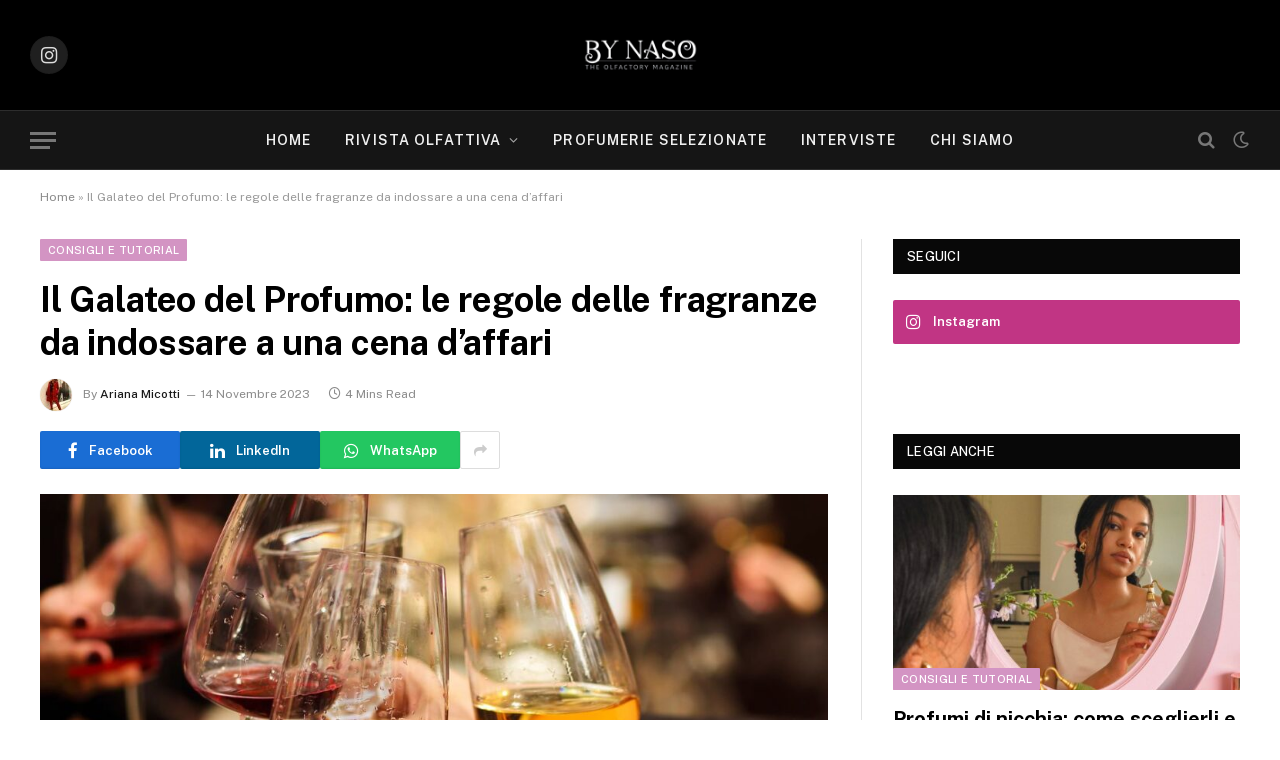

--- FILE ---
content_type: text/html; charset=UTF-8
request_url: https://www.bynaso.it/il-galateo-del-profumo-le-regole-delle-fragranze-da-indossare-a-una-cena-daffari/
body_size: 19603
content:

<!DOCTYPE html>
<html lang="it-IT" class="s-light site-s-light">

<head>

	<meta charset="UTF-8" />
	<meta name="viewport" content="width=device-width, initial-scale=1" />
	<meta name='robots' content='index, follow, max-image-preview:large, max-snippet:-1, max-video-preview:-1' />
<script id="cookieyes" type="text/javascript" src="https://cdn-cookieyes.com/client_data/4abe5d311f0dbb2baf1b1fce/script.js"></script>
	<!-- This site is optimized with the Yoast SEO plugin v24.6 - https://yoast.com/wordpress/plugins/seo/ -->
	<title>Guida al Profumo Perfetto per Cena d&#039;Affari: Galateo e Consigli</title><link rel="preload" as="font" href="https://www.bynaso.it/wp-content/themes/smart-mag/css/icons/fonts/ts-icons.woff2?v3.1" type="font/woff2" crossorigin="anonymous" />
	<meta name="description" content="Scopri le regole del galateo del profumo per cena d&#039;affari. Dalla sottigliezza all&#039;adattabilità, la guida definitiva per una presenza olfattiva impeccabile nel mondo degli affari." />
	<link rel="canonical" href="https://www.bynaso.it/il-galateo-del-profumo-le-regole-delle-fragranze-da-indossare-a-una-cena-daffari/" />
	<meta property="og:locale" content="it_IT" />
	<meta property="og:type" content="article" />
	<meta property="og:title" content="Guida al Profumo Perfetto per Cena d&#039;Affari: Galateo e Consigli" />
	<meta property="og:description" content="Scopri le regole del galateo del profumo per cena d&#039;affari. Dalla sottigliezza all&#039;adattabilità, la guida definitiva per una presenza olfattiva impeccabile nel mondo degli affari." />
	<meta property="og:url" content="https://www.bynaso.it/il-galateo-del-profumo-le-regole-delle-fragranze-da-indossare-a-una-cena-daffari/" />
	<meta property="og:site_name" content="ByNaso - Cultura Olfattiva" />
	<meta property="article:published_time" content="2023-11-14T08:27:00+00:00" />
	<meta property="article:modified_time" content="2023-11-15T11:57:00+00:00" />
	<meta property="og:image" content="https://www.bynaso.it/wp-content/uploads/2023/11/Profumo-Cena-dAffari.jpg" />
	<meta property="og:image:width" content="1200" />
	<meta property="og:image:height" content="800" />
	<meta property="og:image:type" content="image/jpeg" />
	<meta name="author" content="Ariana Micotti" />
	<meta name="twitter:card" content="summary_large_image" />
	<meta name="twitter:label1" content="Scritto da" />
	<meta name="twitter:data1" content="Ariana Micotti" />
	<meta name="twitter:label2" content="Tempo di lettura stimato" />
	<meta name="twitter:data2" content="5 minuti" />
	<script type="application/ld+json" class="yoast-schema-graph">{"@context":"https://schema.org","@graph":[{"@type":"Article","@id":"https://www.bynaso.it/il-galateo-del-profumo-le-regole-delle-fragranze-da-indossare-a-una-cena-daffari/#article","isPartOf":{"@id":"https://www.bynaso.it/il-galateo-del-profumo-le-regole-delle-fragranze-da-indossare-a-una-cena-daffari/"},"author":{"name":"Ariana Micotti","@id":"https://www.bynaso.it/#/schema/person/ad2f5ee09ea820876623adc1b4d2611a"},"headline":"Il Galateo del Profumo: le regole delle fragranze da indossare a una cena d&#8217;affari","datePublished":"2023-11-14T08:27:00+00:00","dateModified":"2023-11-15T11:57:00+00:00","mainEntityOfPage":{"@id":"https://www.bynaso.it/il-galateo-del-profumo-le-regole-delle-fragranze-da-indossare-a-una-cena-daffari/"},"wordCount":780,"commentCount":0,"publisher":{"@id":"https://www.bynaso.it/#organization"},"image":{"@id":"https://www.bynaso.it/il-galateo-del-profumo-le-regole-delle-fragranze-da-indossare-a-una-cena-daffari/#primaryimage"},"thumbnailUrl":"https://www.bynaso.it/wp-content/uploads/2023/11/Profumo-Cena-dAffari.jpg","articleSection":["Consigli e Tutorial"],"inLanguage":"it-IT","potentialAction":[{"@type":"CommentAction","name":"Comment","target":["https://www.bynaso.it/il-galateo-del-profumo-le-regole-delle-fragranze-da-indossare-a-una-cena-daffari/#respond"]}]},{"@type":"WebPage","@id":"https://www.bynaso.it/il-galateo-del-profumo-le-regole-delle-fragranze-da-indossare-a-una-cena-daffari/","url":"https://www.bynaso.it/il-galateo-del-profumo-le-regole-delle-fragranze-da-indossare-a-una-cena-daffari/","name":"Guida al Profumo Perfetto per Cena d'Affari: Galateo e Consigli","isPartOf":{"@id":"https://www.bynaso.it/#website"},"primaryImageOfPage":{"@id":"https://www.bynaso.it/il-galateo-del-profumo-le-regole-delle-fragranze-da-indossare-a-una-cena-daffari/#primaryimage"},"image":{"@id":"https://www.bynaso.it/il-galateo-del-profumo-le-regole-delle-fragranze-da-indossare-a-una-cena-daffari/#primaryimage"},"thumbnailUrl":"https://www.bynaso.it/wp-content/uploads/2023/11/Profumo-Cena-dAffari.jpg","datePublished":"2023-11-14T08:27:00+00:00","dateModified":"2023-11-15T11:57:00+00:00","description":"Scopri le regole del galateo del profumo per cena d'affari. Dalla sottigliezza all'adattabilità, la guida definitiva per una presenza olfattiva impeccabile nel mondo degli affari.","breadcrumb":{"@id":"https://www.bynaso.it/il-galateo-del-profumo-le-regole-delle-fragranze-da-indossare-a-una-cena-daffari/#breadcrumb"},"inLanguage":"it-IT","potentialAction":[{"@type":"ReadAction","target":["https://www.bynaso.it/il-galateo-del-profumo-le-regole-delle-fragranze-da-indossare-a-una-cena-daffari/"]}]},{"@type":"ImageObject","inLanguage":"it-IT","@id":"https://www.bynaso.it/il-galateo-del-profumo-le-regole-delle-fragranze-da-indossare-a-una-cena-daffari/#primaryimage","url":"https://www.bynaso.it/wp-content/uploads/2023/11/Profumo-Cena-dAffari.jpg","contentUrl":"https://www.bynaso.it/wp-content/uploads/2023/11/Profumo-Cena-dAffari.jpg","width":1200,"height":800,"caption":"Profumo Cena d'Affari"},{"@type":"BreadcrumbList","@id":"https://www.bynaso.it/il-galateo-del-profumo-le-regole-delle-fragranze-da-indossare-a-una-cena-daffari/#breadcrumb","itemListElement":[{"@type":"ListItem","position":1,"name":"Home","item":"https://www.bynaso.it/"},{"@type":"ListItem","position":2,"name":"Il Galateo del Profumo: le regole delle fragranze da indossare a una cena d&#8217;affari"}]},{"@type":"WebSite","@id":"https://www.bynaso.it/#website","url":"https://www.bynaso.it/","name":"ByNaso - Cultura Olfattiva","description":"Il profumo è una di quelle rare esperienze terrene capace di farti dimenticare il mondo per qualche istante.","publisher":{"@id":"https://www.bynaso.it/#organization"},"potentialAction":[{"@type":"SearchAction","target":{"@type":"EntryPoint","urlTemplate":"https://www.bynaso.it/?s={search_term_string}"},"query-input":{"@type":"PropertyValueSpecification","valueRequired":true,"valueName":"search_term_string"}}],"inLanguage":"it-IT"},{"@type":"Organization","@id":"https://www.bynaso.it/#organization","name":"ByNaso - Cultura Olfattiva","url":"https://www.bynaso.it/","logo":{"@type":"ImageObject","inLanguage":"it-IT","@id":"https://www.bynaso.it/#/schema/logo/image/","url":"https://www.bynaso.it/wp-content/uploads/2023/07/By-Naso-1.png","contentUrl":"https://www.bynaso.it/wp-content/uploads/2023/07/By-Naso-1.png","width":1563,"height":1563,"caption":"ByNaso - Cultura Olfattiva"},"image":{"@id":"https://www.bynaso.it/#/schema/logo/image/"}},{"@type":"Person","@id":"https://www.bynaso.it/#/schema/person/ad2f5ee09ea820876623adc1b4d2611a","name":"Ariana Micotti","image":{"@type":"ImageObject","inLanguage":"it-IT","@id":"https://www.bynaso.it/#/schema/person/image/","url":"https://secure.gravatar.com/avatar/b20d9090953826b01d08108d8eee7950f47114b58d7a184b61574f6332d4f9c4?s=96&d=mm&r=g","contentUrl":"https://secure.gravatar.com/avatar/b20d9090953826b01d08108d8eee7950f47114b58d7a184b61574f6332d4f9c4?s=96&d=mm&r=g","caption":"Ariana Micotti"},"url":"https://www.bynaso.it/author/ariana-micotti/"}]}</script>
	<!-- / Yoast SEO plugin. -->


<link rel='dns-prefetch' href='//www.googletagmanager.com' />
<link rel='dns-prefetch' href='//use.fontawesome.com' />
<link rel='dns-prefetch' href='//fonts.googleapis.com' />
<link rel="alternate" type="application/rss+xml" title="ByNaso - Cultura Olfattiva &raquo; Feed" href="https://www.bynaso.it/feed/" />
<link rel="alternate" type="application/rss+xml" title="ByNaso - Cultura Olfattiva &raquo; Feed dei commenti" href="https://www.bynaso.it/comments/feed/" />
<link rel="alternate" type="application/rss+xml" title="ByNaso - Cultura Olfattiva &raquo; Il Galateo del Profumo: le regole delle fragranze da indossare a una cena d&#8217;affari Feed dei commenti" href="https://www.bynaso.it/il-galateo-del-profumo-le-regole-delle-fragranze-da-indossare-a-una-cena-daffari/feed/" />
<link rel="alternate" title="oEmbed (JSON)" type="application/json+oembed" href="https://www.bynaso.it/wp-json/oembed/1.0/embed?url=https%3A%2F%2Fwww.bynaso.it%2Fil-galateo-del-profumo-le-regole-delle-fragranze-da-indossare-a-una-cena-daffari%2F" />
<link rel="alternate" title="oEmbed (XML)" type="text/xml+oembed" href="https://www.bynaso.it/wp-json/oembed/1.0/embed?url=https%3A%2F%2Fwww.bynaso.it%2Fil-galateo-del-profumo-le-regole-delle-fragranze-da-indossare-a-una-cena-daffari%2F&#038;format=xml" />
<style id='wp-img-auto-sizes-contain-inline-css' type='text/css'>
img:is([sizes=auto i],[sizes^="auto," i]){contain-intrinsic-size:3000px 1500px}
/*# sourceURL=wp-img-auto-sizes-contain-inline-css */
</style>
<style id='wp-emoji-styles-inline-css' type='text/css'>

	img.wp-smiley, img.emoji {
		display: inline !important;
		border: none !important;
		box-shadow: none !important;
		height: 1em !important;
		width: 1em !important;
		margin: 0 0.07em !important;
		vertical-align: -0.1em !important;
		background: none !important;
		padding: 0 !important;
	}
/*# sourceURL=wp-emoji-styles-inline-css */
</style>
<link rel='stylesheet' id='wp-block-library-css' href='https://www.bynaso.it/wp-includes/css/dist/block-library/style.min.css?ver=6.9' type='text/css' media='all' />
<style id='global-styles-inline-css' type='text/css'>
:root{--wp--preset--aspect-ratio--square: 1;--wp--preset--aspect-ratio--4-3: 4/3;--wp--preset--aspect-ratio--3-4: 3/4;--wp--preset--aspect-ratio--3-2: 3/2;--wp--preset--aspect-ratio--2-3: 2/3;--wp--preset--aspect-ratio--16-9: 16/9;--wp--preset--aspect-ratio--9-16: 9/16;--wp--preset--color--black: #000000;--wp--preset--color--cyan-bluish-gray: #abb8c3;--wp--preset--color--white: #ffffff;--wp--preset--color--pale-pink: #f78da7;--wp--preset--color--vivid-red: #cf2e2e;--wp--preset--color--luminous-vivid-orange: #ff6900;--wp--preset--color--luminous-vivid-amber: #fcb900;--wp--preset--color--light-green-cyan: #7bdcb5;--wp--preset--color--vivid-green-cyan: #00d084;--wp--preset--color--pale-cyan-blue: #8ed1fc;--wp--preset--color--vivid-cyan-blue: #0693e3;--wp--preset--color--vivid-purple: #9b51e0;--wp--preset--gradient--vivid-cyan-blue-to-vivid-purple: linear-gradient(135deg,rgb(6,147,227) 0%,rgb(155,81,224) 100%);--wp--preset--gradient--light-green-cyan-to-vivid-green-cyan: linear-gradient(135deg,rgb(122,220,180) 0%,rgb(0,208,130) 100%);--wp--preset--gradient--luminous-vivid-amber-to-luminous-vivid-orange: linear-gradient(135deg,rgb(252,185,0) 0%,rgb(255,105,0) 100%);--wp--preset--gradient--luminous-vivid-orange-to-vivid-red: linear-gradient(135deg,rgb(255,105,0) 0%,rgb(207,46,46) 100%);--wp--preset--gradient--very-light-gray-to-cyan-bluish-gray: linear-gradient(135deg,rgb(238,238,238) 0%,rgb(169,184,195) 100%);--wp--preset--gradient--cool-to-warm-spectrum: linear-gradient(135deg,rgb(74,234,220) 0%,rgb(151,120,209) 20%,rgb(207,42,186) 40%,rgb(238,44,130) 60%,rgb(251,105,98) 80%,rgb(254,248,76) 100%);--wp--preset--gradient--blush-light-purple: linear-gradient(135deg,rgb(255,206,236) 0%,rgb(152,150,240) 100%);--wp--preset--gradient--blush-bordeaux: linear-gradient(135deg,rgb(254,205,165) 0%,rgb(254,45,45) 50%,rgb(107,0,62) 100%);--wp--preset--gradient--luminous-dusk: linear-gradient(135deg,rgb(255,203,112) 0%,rgb(199,81,192) 50%,rgb(65,88,208) 100%);--wp--preset--gradient--pale-ocean: linear-gradient(135deg,rgb(255,245,203) 0%,rgb(182,227,212) 50%,rgb(51,167,181) 100%);--wp--preset--gradient--electric-grass: linear-gradient(135deg,rgb(202,248,128) 0%,rgb(113,206,126) 100%);--wp--preset--gradient--midnight: linear-gradient(135deg,rgb(2,3,129) 0%,rgb(40,116,252) 100%);--wp--preset--font-size--small: 13px;--wp--preset--font-size--medium: 20px;--wp--preset--font-size--large: 36px;--wp--preset--font-size--x-large: 42px;--wp--preset--spacing--20: 0.44rem;--wp--preset--spacing--30: 0.67rem;--wp--preset--spacing--40: 1rem;--wp--preset--spacing--50: 1.5rem;--wp--preset--spacing--60: 2.25rem;--wp--preset--spacing--70: 3.38rem;--wp--preset--spacing--80: 5.06rem;--wp--preset--shadow--natural: 6px 6px 9px rgba(0, 0, 0, 0.2);--wp--preset--shadow--deep: 12px 12px 50px rgba(0, 0, 0, 0.4);--wp--preset--shadow--sharp: 6px 6px 0px rgba(0, 0, 0, 0.2);--wp--preset--shadow--outlined: 6px 6px 0px -3px rgb(255, 255, 255), 6px 6px rgb(0, 0, 0);--wp--preset--shadow--crisp: 6px 6px 0px rgb(0, 0, 0);}:where(.is-layout-flex){gap: 0.5em;}:where(.is-layout-grid){gap: 0.5em;}body .is-layout-flex{display: flex;}.is-layout-flex{flex-wrap: wrap;align-items: center;}.is-layout-flex > :is(*, div){margin: 0;}body .is-layout-grid{display: grid;}.is-layout-grid > :is(*, div){margin: 0;}:where(.wp-block-columns.is-layout-flex){gap: 2em;}:where(.wp-block-columns.is-layout-grid){gap: 2em;}:where(.wp-block-post-template.is-layout-flex){gap: 1.25em;}:where(.wp-block-post-template.is-layout-grid){gap: 1.25em;}.has-black-color{color: var(--wp--preset--color--black) !important;}.has-cyan-bluish-gray-color{color: var(--wp--preset--color--cyan-bluish-gray) !important;}.has-white-color{color: var(--wp--preset--color--white) !important;}.has-pale-pink-color{color: var(--wp--preset--color--pale-pink) !important;}.has-vivid-red-color{color: var(--wp--preset--color--vivid-red) !important;}.has-luminous-vivid-orange-color{color: var(--wp--preset--color--luminous-vivid-orange) !important;}.has-luminous-vivid-amber-color{color: var(--wp--preset--color--luminous-vivid-amber) !important;}.has-light-green-cyan-color{color: var(--wp--preset--color--light-green-cyan) !important;}.has-vivid-green-cyan-color{color: var(--wp--preset--color--vivid-green-cyan) !important;}.has-pale-cyan-blue-color{color: var(--wp--preset--color--pale-cyan-blue) !important;}.has-vivid-cyan-blue-color{color: var(--wp--preset--color--vivid-cyan-blue) !important;}.has-vivid-purple-color{color: var(--wp--preset--color--vivid-purple) !important;}.has-black-background-color{background-color: var(--wp--preset--color--black) !important;}.has-cyan-bluish-gray-background-color{background-color: var(--wp--preset--color--cyan-bluish-gray) !important;}.has-white-background-color{background-color: var(--wp--preset--color--white) !important;}.has-pale-pink-background-color{background-color: var(--wp--preset--color--pale-pink) !important;}.has-vivid-red-background-color{background-color: var(--wp--preset--color--vivid-red) !important;}.has-luminous-vivid-orange-background-color{background-color: var(--wp--preset--color--luminous-vivid-orange) !important;}.has-luminous-vivid-amber-background-color{background-color: var(--wp--preset--color--luminous-vivid-amber) !important;}.has-light-green-cyan-background-color{background-color: var(--wp--preset--color--light-green-cyan) !important;}.has-vivid-green-cyan-background-color{background-color: var(--wp--preset--color--vivid-green-cyan) !important;}.has-pale-cyan-blue-background-color{background-color: var(--wp--preset--color--pale-cyan-blue) !important;}.has-vivid-cyan-blue-background-color{background-color: var(--wp--preset--color--vivid-cyan-blue) !important;}.has-vivid-purple-background-color{background-color: var(--wp--preset--color--vivid-purple) !important;}.has-black-border-color{border-color: var(--wp--preset--color--black) !important;}.has-cyan-bluish-gray-border-color{border-color: var(--wp--preset--color--cyan-bluish-gray) !important;}.has-white-border-color{border-color: var(--wp--preset--color--white) !important;}.has-pale-pink-border-color{border-color: var(--wp--preset--color--pale-pink) !important;}.has-vivid-red-border-color{border-color: var(--wp--preset--color--vivid-red) !important;}.has-luminous-vivid-orange-border-color{border-color: var(--wp--preset--color--luminous-vivid-orange) !important;}.has-luminous-vivid-amber-border-color{border-color: var(--wp--preset--color--luminous-vivid-amber) !important;}.has-light-green-cyan-border-color{border-color: var(--wp--preset--color--light-green-cyan) !important;}.has-vivid-green-cyan-border-color{border-color: var(--wp--preset--color--vivid-green-cyan) !important;}.has-pale-cyan-blue-border-color{border-color: var(--wp--preset--color--pale-cyan-blue) !important;}.has-vivid-cyan-blue-border-color{border-color: var(--wp--preset--color--vivid-cyan-blue) !important;}.has-vivid-purple-border-color{border-color: var(--wp--preset--color--vivid-purple) !important;}.has-vivid-cyan-blue-to-vivid-purple-gradient-background{background: var(--wp--preset--gradient--vivid-cyan-blue-to-vivid-purple) !important;}.has-light-green-cyan-to-vivid-green-cyan-gradient-background{background: var(--wp--preset--gradient--light-green-cyan-to-vivid-green-cyan) !important;}.has-luminous-vivid-amber-to-luminous-vivid-orange-gradient-background{background: var(--wp--preset--gradient--luminous-vivid-amber-to-luminous-vivid-orange) !important;}.has-luminous-vivid-orange-to-vivid-red-gradient-background{background: var(--wp--preset--gradient--luminous-vivid-orange-to-vivid-red) !important;}.has-very-light-gray-to-cyan-bluish-gray-gradient-background{background: var(--wp--preset--gradient--very-light-gray-to-cyan-bluish-gray) !important;}.has-cool-to-warm-spectrum-gradient-background{background: var(--wp--preset--gradient--cool-to-warm-spectrum) !important;}.has-blush-light-purple-gradient-background{background: var(--wp--preset--gradient--blush-light-purple) !important;}.has-blush-bordeaux-gradient-background{background: var(--wp--preset--gradient--blush-bordeaux) !important;}.has-luminous-dusk-gradient-background{background: var(--wp--preset--gradient--luminous-dusk) !important;}.has-pale-ocean-gradient-background{background: var(--wp--preset--gradient--pale-ocean) !important;}.has-electric-grass-gradient-background{background: var(--wp--preset--gradient--electric-grass) !important;}.has-midnight-gradient-background{background: var(--wp--preset--gradient--midnight) !important;}.has-small-font-size{font-size: var(--wp--preset--font-size--small) !important;}.has-medium-font-size{font-size: var(--wp--preset--font-size--medium) !important;}.has-large-font-size{font-size: var(--wp--preset--font-size--large) !important;}.has-x-large-font-size{font-size: var(--wp--preset--font-size--x-large) !important;}
/*# sourceURL=global-styles-inline-css */
</style>

<style id='classic-theme-styles-inline-css' type='text/css'>
/*! This file is auto-generated */
.wp-block-button__link{color:#fff;background-color:#32373c;border-radius:9999px;box-shadow:none;text-decoration:none;padding:calc(.667em + 2px) calc(1.333em + 2px);font-size:1.125em}.wp-block-file__button{background:#32373c;color:#fff;text-decoration:none}
/*# sourceURL=/wp-includes/css/classic-themes.min.css */
</style>
<link rel='stylesheet' id='font-awesome-svg-styles-css' href='https://www.bynaso.it/wp-content/uploads/font-awesome/v6.5.1/css/svg-with-js.css' type='text/css' media='all' />
<style id='font-awesome-svg-styles-inline-css' type='text/css'>
   .wp-block-font-awesome-icon svg::before,
   .wp-rich-text-font-awesome-icon svg::before {content: unset;}
/*# sourceURL=font-awesome-svg-styles-inline-css */
</style>
<link rel='stylesheet' id='font-awesome-official-css' href='https://use.fontawesome.com/releases/v6.5.1/css/all.css' type='text/css' media='all' integrity="sha384-t1nt8BQoYMLFN5p42tRAtuAAFQaCQODekUVeKKZrEnEyp4H2R0RHFz0KWpmj7i8g" crossorigin="anonymous" />
<link rel='stylesheet' id='wpbdp-regions-style-css' href='https://www.bynaso.it/wp-content/plugins/business-directory-regions/resources/css/style.css?ver=5.4.4' type='text/css' media='all' />
<link rel='stylesheet' id='smartmag-core-css' href='https://www.bynaso.it/wp-content/themes/smart-mag/style.css?ver=10.2.1' type='text/css' media='all' />
<style id='smartmag-core-inline-css' type='text/css'>
:root { --c-main: #d394c3;
--c-main-rgb: 211,148,195;
--c-headings: #000000; }
.s-dark, .site-s-dark { --c-main: #aa0186; --c-main-rgb: 170,1,134; }
.s-dark body { background-color: #000000; }
.s-light { --body-color: #000000; --c-excerpts: #000000; }
.post-content { color: #000000; }
.s-dark { --body-color: #ffffff; --c-excerpts: #ffffff; }
.s-dark .post-content { color: #ffffff; }
.s-dark, .site-s-dark .s-light { --c-headings: #ffffff; }
.post-title { --c-headings: #000000; }
.s-dark .post-title { --c-headings: #ffffff; }
.smart-head-main { --main-width: 1360px; }
.navigation { font-family: var(--body-font); }
.smart-head-main .logo-is-image { padding-top: 0px; padding-bottom: 0px; padding-left: 0px; padding-right: 0px; }
.site-s-light .entry-content { color: #000000; }
.s-dark .entry-content { color: #ffffff; }
.site-s-light .post-content { --c-headings: #000000; }
.s-dark .post-content { --c-headings: #ffffff; }
.entry-content { --c-a: #a722e5; }
:where(.entry-content) a { text-decoration: underline; text-underline-offset: 4px; text-decoration-thickness: 2px; }
.s-dark .entry-content { --c-a: #a20ddd; }


/*# sourceURL=smartmag-core-inline-css */
</style>
<link rel='stylesheet' id='smartmag-fonts-css' href='https://fonts.googleapis.com/css?family=Public+Sans%3A400%2C400i%2C500%2C600%2C700&#038;display=swap' type='text/css' media='all' />
<link rel='stylesheet' id='smartmag-magnific-popup-css' href='https://www.bynaso.it/wp-content/themes/smart-mag/css/lightbox.css?ver=10.2.1' type='text/css' media='all' />
<link rel='stylesheet' id='smartmag-icons-css' href='https://www.bynaso.it/wp-content/themes/smart-mag/css/icons/icons.css?ver=10.2.1' type='text/css' media='all' />
<link rel='stylesheet' id='smartmag-gfonts-custom-css' href='https://fonts.googleapis.com/css?family=Public+Sans%3A400%2C500%2C600%2C700&#038;display=swap' type='text/css' media='all' />
<link rel='stylesheet' id='font-awesome-official-v4shim-css' href='https://use.fontawesome.com/releases/v6.5.1/css/v4-shims.css' type='text/css' media='all' integrity="sha384-5Jfdy0XO8+vjCRofsSnGmxGSYjLfsjjTOABKxVr8BkfvlaAm14bIJc7Jcjfq/xQI" crossorigin="anonymous" />
<script type="text/javascript" src="https://www.bynaso.it/wp-includes/js/jquery/jquery.min.js?ver=3.7.1" id="jquery-core-js"></script>
<script type="text/javascript" src="https://www.bynaso.it/wp-includes/js/jquery/jquery-migrate.min.js?ver=3.4.1" id="jquery-migrate-js"></script>

<!-- Snippet del tag Google (gtag.js) aggiunto da Site Kit -->

<!-- Snippet Google Analytics aggiunto da Site Kit -->
<script type="text/javascript" src="https://www.googletagmanager.com/gtag/js?id=GT-P3NKR8W" id="google_gtagjs-js" async></script>
<script type="text/javascript" id="google_gtagjs-js-after">
/* <![CDATA[ */
window.dataLayer = window.dataLayer || [];function gtag(){dataLayer.push(arguments);}
gtag("set","linker",{"domains":["www.bynaso.it"]});
gtag("js", new Date());
gtag("set", "developer_id.dZTNiMT", true);
gtag("config", "GT-P3NKR8W");
//# sourceURL=google_gtagjs-js-after
/* ]]> */
</script>

<!-- Snippet del tag Google (gtag.js) finale aggiunto da Site Kit -->
<link rel="https://api.w.org/" href="https://www.bynaso.it/wp-json/" /><link rel="alternate" title="JSON" type="application/json" href="https://www.bynaso.it/wp-json/wp/v2/posts/4610" /><link rel="EditURI" type="application/rsd+xml" title="RSD" href="https://www.bynaso.it/xmlrpc.php?rsd" />
<meta name="generator" content="WordPress 6.9" />
<link rel='shortlink' href='https://www.bynaso.it/?p=4610' />
<meta name="generator" content="Site Kit by Google 1.147.0" />
		<script>
		var BunyadSchemeKey = 'bunyad-scheme';
		(() => {
			const d = document.documentElement;
			const c = d.classList;
			var scheme = localStorage.getItem(BunyadSchemeKey);
			
			if (!scheme && window.matchMedia && window.matchMedia('(prefers-color-scheme: dark)').matches) {
				scheme ='dark';
				d.dataset.autoDark = 1;
			}
			
			if (scheme) {
				d.dataset.origClass = c;
				scheme === 'dark' ? c.remove('s-light', 'site-s-light') : c.remove('s-dark', 'site-s-dark');
				c.add('site-s-' + scheme, 's-' + scheme);
			}
		})();
		</script>
		<meta name="generator" content="Elementor 3.27.6; features: additional_custom_breakpoints; settings: css_print_method-external, google_font-enabled, font_display-swap">
			<style>
				.e-con.e-parent:nth-of-type(n+4):not(.e-lazyloaded):not(.e-no-lazyload),
				.e-con.e-parent:nth-of-type(n+4):not(.e-lazyloaded):not(.e-no-lazyload) * {
					background-image: none !important;
				}
				@media screen and (max-height: 1024px) {
					.e-con.e-parent:nth-of-type(n+3):not(.e-lazyloaded):not(.e-no-lazyload),
					.e-con.e-parent:nth-of-type(n+3):not(.e-lazyloaded):not(.e-no-lazyload) * {
						background-image: none !important;
					}
				}
				@media screen and (max-height: 640px) {
					.e-con.e-parent:nth-of-type(n+2):not(.e-lazyloaded):not(.e-no-lazyload),
					.e-con.e-parent:nth-of-type(n+2):not(.e-lazyloaded):not(.e-no-lazyload) * {
						background-image: none !important;
					}
				}
			</style>
			<link rel="icon" href="https://www.bynaso.it/wp-content/uploads/2024/01/cropped-BYNASO-LOGO-2024-32x32.jpg" sizes="32x32" />
<link rel="icon" href="https://www.bynaso.it/wp-content/uploads/2024/01/cropped-BYNASO-LOGO-2024-192x192.jpg" sizes="192x192" />
<link rel="apple-touch-icon" href="https://www.bynaso.it/wp-content/uploads/2024/01/cropped-BYNASO-LOGO-2024-180x180.jpg" />
<meta name="msapplication-TileImage" content="https://www.bynaso.it/wp-content/uploads/2024/01/cropped-BYNASO-LOGO-2024-270x270.jpg" />
		<style type="text/css" id="wp-custom-css">
			@media (min-width: 601px){#wpforms-3714-field_2-container {max-width: 60%;}}
#wpforms-submit-3714 {background-color: #aa0186; }
#wpforms-3714-field_3_1, #wpforms-3714-field_3_1:checked:after {border-color: #aa0186;}
#wpforms-3714-field_3_1, #wpforms-3714-field_3_1:before {border-color: #aa0186; box-shadow: 0 0 0 1px #aa0186;}
.off-canvas-widgets .s-dark .post-title {
                 --c-headings: #ffffff; 
            }
#wpforms-3714-field_3-description a{color:#aa018699;}
#wpforms-3714-field_3-description:hover a{color:#aa0186;}
#wpbdp-categories {display: none;}
.field-value .field-label, .address-info .address-label {
    color: #c13584;
}
.wpbdp-region-selector .js-handler.bd-caret span{
	border-bottom-color: #c13584;
	opacity:1;
	display:block;}		</style>
		

</head>

<body class="wp-singular post-template-default single single-post postid-4610 single-format-standard wp-custom-logo wp-theme-smart-mag right-sidebar post-layout-modern post-cat-40 has-lb has-lb-sm ts-img-hov-fade has-sb-sep layout-normal wpbdp-with-button-styles elementor-default elementor-kit-10">



<div class="main-wrap">

	
<div class="off-canvas-backdrop"></div>
<div class="mobile-menu-container off-canvas s-dark hide-widgets-sm" id="off-canvas">

	<div class="off-canvas-head">
		<a href="#" class="close">
			<span class="visuallyhidden">Close Menu</span>
			<i class="tsi tsi-times"></i>
		</a>

		<div class="ts-logo">
			<img fetchpriority="high" class="logo-mobile logo-image" src="https://www.bynaso.it/wp-content/uploads/2024/01/BYNASO-OLFACTORY-LOGO.jpg" width="600" height="400" alt="ByNaso &#8211; Cultura Olfattiva"/>		</div>
	</div>

	<div class="off-canvas-content">

					<ul class="mobile-menu"></ul>
		
					<div class="off-canvas-widgets">
				
		<div id="smartmag-block-newsletter-2" class="widget ts-block-widget smartmag-widget-newsletter">		
		<div class="block">
			<div class="block-newsletter ">
	<div class="spc-newsletter spc-newsletter-b spc-newsletter-center spc-newsletter-sm">

		<div class="bg-wrap"></div>

		
		<div class="inner">

			
			
			<h3 class="heading">
				Iscriviti e rimani aggiornato			</h3>

							<div class="base-text message">
					<p>Ricevi le ultime notizie creative da Bynaso su profumi e moda</p>
</div>
			
							<form method="post" action="https://bynaso.us8.list-manage.com/subscribe/post?u=c350206ab0201de8e733b6a0c&#038;id=9f9841acb1&#038;v_id=3449&#038;f_id=000276e0f0" class="form fields-style fields-full" target="_blank">
					<div class="main-fields">
						<p class="field-email">
							<input type="email" name="EMAIL" placeholder="Your email address.." required />
						</p>
						
						<p class="field-submit">
							<input type="submit" value="Isriviti" />
						</p>
					</div>

											<p class="disclaimer">
							<label>
																	<input type="checkbox" name="privacy" required />
								
								Iscrivendoti, accetti i nostri termini e il nostro <a href="/privacy-policy/">Informativa sulla privacy</a> accordo.							</label>
						</p>
									</form>
			
			
		</div>
	</div>
</div>		</div>

		</div>
		<div id="smartmag-block-posts-small-3" class="widget ts-block-widget smartmag-widget-posts-small">		
		<div class="block">
					<section class="block-wrap block-posts-small block-sc s-dark mb-none" data-id="1">

			<div class="widget-title block-head block-head-ac block-head-b"><h5 class="heading">Ultimi Articoli</h5></div>	
			<div class="block-content">
				
	<div class="loop loop-small loop-small-a loop-sep loop-small-sep grid grid-1 md:grid-1 sm:grid-1 xs:grid-1">

					
<article class="l-post small-post small-a-post m-pos-left">

	
			<div class="media">

		
			<a href="https://www.bynaso.it/profumi-di-nicchia-come-sceglierli-e-come-esaltarli/" class="image-link media-ratio ar-bunyad-thumb" title="Profumi di nicchia: come sceglierli e come esaltarli"><img width="110" height="76" src="https://www.bynaso.it/wp-content/uploads/2025/05/Profumi-di-nicchia-come-sceglierli-e-come-esaltarli-300x200.jpg" class="attachment-medium size-medium wp-post-image" alt="Profumi di nicchia: come sceglierli e come esaltarli" sizes="(max-width: 110px) 100vw, 110px" title="Profumi di nicchia: come sceglierli e come esaltarli" decoding="async" srcset="https://www.bynaso.it/wp-content/uploads/2025/05/Profumi-di-nicchia-come-sceglierli-e-come-esaltarli-300x200.jpg 300w, https://www.bynaso.it/wp-content/uploads/2025/05/Profumi-di-nicchia-come-sceglierli-e-come-esaltarli-1024x683.jpg 1024w, https://www.bynaso.it/wp-content/uploads/2025/05/Profumi-di-nicchia-come-sceglierli-e-come-esaltarli-768x512.jpg 768w, https://www.bynaso.it/wp-content/uploads/2025/05/Profumi-di-nicchia-come-sceglierli-e-come-esaltarli-150x100.jpg 150w, https://www.bynaso.it/wp-content/uploads/2025/05/Profumi-di-nicchia-come-sceglierli-e-come-esaltarli-450x300.jpg 450w, https://www.bynaso.it/wp-content/uploads/2025/05/Profumi-di-nicchia-come-sceglierli-e-come-esaltarli-500x333.jpg 500w, https://www.bynaso.it/wp-content/uploads/2025/05/Profumi-di-nicchia-come-sceglierli-e-come-esaltarli.jpg 1200w" /></a>			
			
			
			
		
		</div>
	

	
		<div class="content">

			<div class="post-meta post-meta-a post-meta-left has-below"><h4 class="is-title post-title"><a href="https://www.bynaso.it/profumi-di-nicchia-come-sceglierli-e-come-esaltarli/">Profumi di nicchia: come sceglierli e come esaltarli</a></h4><div class="post-meta-items meta-below"><span class="meta-item date"><span class="date-link"><time class="post-date" datetime="2025-05-30T08:00:00+00:00">30 Maggio 2025</time></span></span></div></div>			
			
			
		</div>

	
</article>	
					
<article class="l-post small-post small-a-post m-pos-left">

	
			<div class="media">

		
			<a href="https://www.bynaso.it/sinfonia-dei-sensi-come-abbinare-il-profumo-alloutfit/" class="image-link media-ratio ar-bunyad-thumb" title="Sinfonia dei sensi: come abbinare il profumo all&#8217;outfit"><img width="110" height="76" src="https://www.bynaso.it/wp-content/uploads/2025/02/Sinfonia-dei-sensi-come-abbinare-il-profumo-alloutfit-300x200.jpg" class="attachment-medium size-medium wp-post-image" alt="Sinfonia dei sensi come abbinare il profumo all&#039;outfit" sizes="(max-width: 110px) 100vw, 110px" title="Sinfonia dei sensi: come abbinare il profumo all&#8217;outfit" decoding="async" srcset="https://www.bynaso.it/wp-content/uploads/2025/02/Sinfonia-dei-sensi-come-abbinare-il-profumo-alloutfit-300x200.jpg 300w, https://www.bynaso.it/wp-content/uploads/2025/02/Sinfonia-dei-sensi-come-abbinare-il-profumo-alloutfit-1024x683.jpg 1024w, https://www.bynaso.it/wp-content/uploads/2025/02/Sinfonia-dei-sensi-come-abbinare-il-profumo-alloutfit-768x512.jpg 768w, https://www.bynaso.it/wp-content/uploads/2025/02/Sinfonia-dei-sensi-come-abbinare-il-profumo-alloutfit-150x100.jpg 150w, https://www.bynaso.it/wp-content/uploads/2025/02/Sinfonia-dei-sensi-come-abbinare-il-profumo-alloutfit-450x300.jpg 450w, https://www.bynaso.it/wp-content/uploads/2025/02/Sinfonia-dei-sensi-come-abbinare-il-profumo-alloutfit-500x333.jpg 500w, https://www.bynaso.it/wp-content/uploads/2025/02/Sinfonia-dei-sensi-come-abbinare-il-profumo-alloutfit.jpg 1200w" /></a>			
			
			
			
		
		</div>
	

	
		<div class="content">

			<div class="post-meta post-meta-a post-meta-left has-below"><h4 class="is-title post-title"><a href="https://www.bynaso.it/sinfonia-dei-sensi-come-abbinare-il-profumo-alloutfit/">Sinfonia dei sensi: come abbinare il profumo all&#8217;outfit</a></h4><div class="post-meta-items meta-below"><span class="meta-item date"><span class="date-link"><time class="post-date" datetime="2025-02-13T06:00:00+00:00">13 Febbraio 2025</time></span></span></div></div>			
			
			
		</div>

	
</article>	
					
<article class="l-post small-post small-a-post m-pos-left">

	
			<div class="media">

		
			<a href="https://www.bynaso.it/orientaldream-una-passione-chiamata-profumo-arabo/" class="image-link media-ratio ar-bunyad-thumb" title="Orientaldream, una passione chiamata profumo arabo"><img loading="lazy" width="110" height="76" src="https://www.bynaso.it/wp-content/uploads/2024/11/orientaldream-profumi-arabi-1-300x200.jpg" class="attachment-medium size-medium wp-post-image" alt="" sizes="(max-width: 110px) 100vw, 110px" title="Orientaldream, una passione chiamata profumo arabo" decoding="async" srcset="https://www.bynaso.it/wp-content/uploads/2024/11/orientaldream-profumi-arabi-1-300x200.jpg 300w, https://www.bynaso.it/wp-content/uploads/2024/11/orientaldream-profumi-arabi-1-1024x683.jpg 1024w, https://www.bynaso.it/wp-content/uploads/2024/11/orientaldream-profumi-arabi-1-768x512.jpg 768w, https://www.bynaso.it/wp-content/uploads/2024/11/orientaldream-profumi-arabi-1-150x100.jpg 150w, https://www.bynaso.it/wp-content/uploads/2024/11/orientaldream-profumi-arabi-1-450x300.jpg 450w, https://www.bynaso.it/wp-content/uploads/2024/11/orientaldream-profumi-arabi-1-1200x800.jpg 1200w, https://www.bynaso.it/wp-content/uploads/2024/11/orientaldream-profumi-arabi-1-500x333.jpg 500w, https://www.bynaso.it/wp-content/uploads/2024/11/orientaldream-profumi-arabi-1.jpg 1500w" /></a>			
			
			
			
		
		</div>
	

	
		<div class="content">

			<div class="post-meta post-meta-a post-meta-left has-below"><h4 class="is-title post-title"><a href="https://www.bynaso.it/orientaldream-una-passione-chiamata-profumo-arabo/">Orientaldream, una passione chiamata profumo arabo</a></h4><div class="post-meta-items meta-below"><span class="meta-item date"><span class="date-link"><time class="post-date" datetime="2024-11-15T06:10:52+00:00">15 Novembre 2024</time></span></span></div></div>			
			
			
		</div>

	
</article>	
		
	</div>

					</div>

		</section>
				</div>

		</div>			</div>
		
		
		<div class="spc-social-block spc-social spc-social-b smart-head-social">
		
			
				<a href="https://www.instagram.com/bynaso_/" class="link service s-instagram" target="_blank" rel="nofollow noopener">
					<i class="icon tsi tsi-instagram"></i>					<span class="visuallyhidden">Instagram</span>
				</a>
									
			
		</div>

		
	</div>

</div>
<div class="smart-head smart-head-b smart-head-main" id="smart-head" data-sticky="auto" data-sticky-type="smart" data-sticky-full>
	
	<div class="smart-head-row smart-head-mid smart-head-row-3 s-dark smart-head-row-full">

		<div class="inner wrap">

							
				<div class="items items-left ">
				
		<div class="spc-social-block spc-social spc-social-b smart-head-social">
		
			
				<a href="https://www.instagram.com/bynaso_/" class="link service s-instagram" target="_blank" rel="nofollow noopener">
					<i class="icon tsi tsi-instagram"></i>					<span class="visuallyhidden">Instagram</span>
				</a>
									
			
		</div>

						</div>

							
				<div class="items items-center ">
					<a href="https://www.bynaso.it/" title="ByNaso &#8211; Cultura Olfattiva" rel="home" class="logo-link ts-logo logo-is-image">
		<span>
			
				
					<img loading="lazy" src="https://www.bynaso.it/wp-content/uploads/2024/01/BYNASO-LOGO-2024.jpg" class="logo-image" alt="ByNaso &#8211; Cultura Olfattiva" srcset="https://www.bynaso.it/wp-content/uploads/2024/01/BYNASO-LOGO-2024.jpg ,https://www.bynaso.it/wp-content/uploads/2024/01/BYNASO-OLFACTORY-LOGO.jpg 2x" width="500" height="500"/>
									 
					</span>
	</a>				</div>

							
				<div class="items items-right empty">
								</div>

						
		</div>
	</div>

	
	<div class="smart-head-row smart-head-bot smart-head-row-3 s-dark has-center-nav smart-head-row-full">

		<div class="inner wrap">

							
				<div class="items items-left ">
				
<button class="offcanvas-toggle has-icon" type="button" aria-label="Menu">
	<span class="hamburger-icon hamburger-icon-a">
		<span class="inner"></span>
	</span>
</button>				</div>

							
				<div class="items items-center ">
					<div class="nav-wrap">
		<nav class="navigation navigation-main nav-hov-a">
			<ul id="menu-main-menu" class="menu"><li id="menu-item-3397" class="menu-item menu-item-type-custom menu-item-object-custom menu-item-home menu-item-3397"><a href="https://www.bynaso.it">Home</a></li>
<li id="menu-item-3495" class="menu-item menu-item-type-post_type menu-item-object-page menu-item-has-children menu-item-3495"><a href="https://www.bynaso.it/rivista-olfattiva/">Rivista Olfattiva</a>
<ul class="sub-menu">
	<li id="menu-item-3484" class="menu-item menu-item-type-taxonomy menu-item-object-category menu-cat-34 menu-item-3484"><a href="https://www.bynaso.it/category/aziende-e-professionisti-dei-profumi/">Aziende e Professionisti dei Profumi</a></li>
	<li id="menu-item-3485" class="menu-item menu-item-type-taxonomy menu-item-object-category current-post-ancestor current-menu-parent current-post-parent menu-cat-40 menu-item-3485"><a href="https://www.bynaso.it/category/consigli-e-tutorial/">Consigli e Tutorial</a></li>
	<li id="menu-item-3486" class="menu-item menu-item-type-taxonomy menu-item-object-category menu-cat-41 menu-item-3486"><a href="https://www.bynaso.it/category/eventi-e-novita/">Eventi e Novità</a></li>
	<li id="menu-item-3487" class="menu-item menu-item-type-taxonomy menu-item-object-category menu-cat-33 menu-item-3487"><a href="https://www.bynaso.it/category/ingredienti-e-materie-prime/">Ingredienti e Materie Prime</a></li>
	<li id="menu-item-3488" class="menu-item menu-item-type-taxonomy menu-item-object-category menu-cat-38 menu-item-3488"><a href="https://www.bynaso.it/category/profumi-e-benessere/">Profumi e Benessere</a></li>
	<li id="menu-item-3489" class="menu-item menu-item-type-taxonomy menu-item-object-category menu-cat-36 menu-item-3489"><a href="https://www.bynaso.it/category/profumi-e-cultura/">Profumi e Cultura</a></li>
	<li id="menu-item-3490" class="menu-item menu-item-type-taxonomy menu-item-object-category menu-cat-35 menu-item-3490"><a href="https://www.bynaso.it/category/recensioni-e-anteprime/">Recensioni e Anteprime</a></li>
	<li id="menu-item-3491" class="menu-item menu-item-type-taxonomy menu-item-object-category menu-cat-32 menu-item-3491"><a href="https://www.bynaso.it/category/storia-dei-profumi/">Storia dei Profumi</a></li>
	<li id="menu-item-3492" class="menu-item menu-item-type-taxonomy menu-item-object-category menu-cat-37 menu-item-3492"><a href="https://www.bynaso.it/category/tecnica-e-scienza-del-profumo/">Tecnica e Scienza del Profumo</a></li>
	<li id="menu-item-3494" class="menu-item menu-item-type-taxonomy menu-item-object-category menu-cat-39 menu-item-3494"><a href="https://www.bynaso.it/category/viaggi-olfattivi/">Viaggi Olfattivi</a></li>
</ul>
</li>
<li id="menu-item-5493" class="menu-item menu-item-type-post_type menu-item-object-page menu-item-5493"><a href="https://www.bynaso.it/profumerie/">Profumerie Selezionate</a></li>
<li id="menu-item-5558" class="menu-item menu-item-type-taxonomy menu-item-object-category menu-cat-310 menu-item-5558"><a href="https://www.bynaso.it/category/interviste/">Interviste</a></li>
<li id="menu-item-3401" class="menu-item menu-item-type-post_type menu-item-object-page menu-item-3401"><a href="https://www.bynaso.it/chi-siamo/">Chi Siamo</a></li>
</ul>		</nav>
	</div>
				</div>

							
				<div class="items items-right ">
				

	<a href="#" class="search-icon has-icon-only is-icon" title="Search">
		<i class="tsi tsi-search"></i>
	</a>


<div class="scheme-switcher has-icon-only">
	<a href="#" class="toggle is-icon toggle-dark" title="Switch to Dark Design - easier on eyes.">
		<i class="icon tsi tsi-moon"></i>
	</a>
	<a href="#" class="toggle is-icon toggle-light" title="Switch to Light Design.">
		<i class="icon tsi tsi-bright"></i>
	</a>
</div>				</div>

						
		</div>
	</div>

	</div>
<div class="smart-head smart-head-a smart-head-mobile" id="smart-head-mobile" data-sticky="mid" data-sticky-type="smart" data-sticky-full>
	
	<div class="smart-head-row smart-head-mid smart-head-row-3 s-dark smart-head-row-full">

		<div class="inner wrap">

							
				<div class="items items-left ">
				
<button class="offcanvas-toggle has-icon" type="button" aria-label="Menu">
	<span class="hamburger-icon hamburger-icon-a">
		<span class="inner"></span>
	</span>
</button>				</div>

							
				<div class="items items-center ">
					<a href="https://www.bynaso.it/" title="ByNaso &#8211; Cultura Olfattiva" rel="home" class="logo-link ts-logo logo-is-image">
		<span>
			
									<img fetchpriority="high" class="logo-mobile logo-image" src="https://www.bynaso.it/wp-content/uploads/2024/01/BYNASO-OLFACTORY-LOGO.jpg" width="600" height="400" alt="ByNaso &#8211; Cultura Olfattiva"/>									 
					</span>
	</a>				</div>

							
				<div class="items items-right ">
				

	<a href="#" class="search-icon has-icon-only is-icon" title="Search">
		<i class="tsi tsi-search"></i>
	</a>

				</div>

						
		</div>
	</div>

	</div>
<nav class="breadcrumbs is-full-width breadcrumbs-a" id="breadcrumb"><div class="inner ts-contain "><span><span><a href="https://www.bynaso.it/">Home</a></span> » <span class="breadcrumb_last" aria-current="page">Il Galateo del Profumo: le regole delle fragranze da indossare a una cena d&#8217;affari</span></span></div></nav>
<div class="main ts-contain cf right-sidebar">
	
		

<div class="ts-row">
	<div class="col-8 main-content s-post-contain">

					<div class="the-post-header s-head-modern s-head-modern-a">
	<div class="post-meta post-meta-a post-meta-left post-meta-single has-below"><div class="post-meta-items meta-above"><span class="meta-item cat-labels">
						
						<a href="https://www.bynaso.it/category/consigli-e-tutorial/" class="category term-color-40" rel="category">Consigli e Tutorial</a>
					</span>
					</div><h1 class="is-title post-title">Il Galateo del Profumo: le regole delle fragranze da indossare a una cena d&#8217;affari</h1><div class="post-meta-items meta-below has-author-img"><span class="meta-item post-author has-img"><img alt='Ariana Micotti' src='https://secure.gravatar.com/avatar/b20d9090953826b01d08108d8eee7950f47114b58d7a184b61574f6332d4f9c4?s=32&#038;d=mm&#038;r=g' srcset='https://secure.gravatar.com/avatar/b20d9090953826b01d08108d8eee7950f47114b58d7a184b61574f6332d4f9c4?s=64&#038;d=mm&#038;r=g 2x' class='avatar avatar-32 photo' height='32' width='32' decoding='async'/><span class="by">By</span> <a href="https://www.bynaso.it/author/ariana-micotti/" title="Articoli scritti da Ariana Micotti" rel="author">Ariana Micotti</a></span><span class="meta-item has-next-icon date"><time class="post-date" datetime="2023-11-14T08:27:00+00:00">14 Novembre 2023</time></span><span class="meta-item read-time has-icon"><i class="tsi tsi-clock"></i>4 Mins Read</span></div></div>
	<div class="post-share post-share-b spc-social-colors  post-share-b1">

				
		
				
			<a href="https://www.facebook.com/sharer.php?u=https%3A%2F%2Fwww.bynaso.it%2Fil-galateo-del-profumo-le-regole-delle-fragranze-da-indossare-a-una-cena-daffari%2F" class="cf service s-facebook service-lg" 
				title="Share on Facebook" target="_blank" rel="nofollow noopener">
				<i class="tsi tsi-facebook"></i>
				<span class="label">Facebook</span>
							</a>
				
				
			<a href="https://www.linkedin.com/shareArticle?mini=true&#038;url=https%3A%2F%2Fwww.bynaso.it%2Fil-galateo-del-profumo-le-regole-delle-fragranze-da-indossare-a-una-cena-daffari%2F" class="cf service s-linkedin service-lg" 
				title="Share on LinkedIn" target="_blank" rel="nofollow noopener">
				<i class="tsi tsi-linkedin"></i>
				<span class="label">LinkedIn</span>
							</a>
				
				
			<a href="https://wa.me/?text=Il%20Galateo%20del%20Profumo%3A%20le%20regole%20delle%20fragranze%20da%20indossare%20a%20una%20cena%20d%27affari%20https%3A%2F%2Fwww.bynaso.it%2Fil-galateo-del-profumo-le-regole-delle-fragranze-da-indossare-a-una-cena-daffari%2F" class="cf service s-whatsapp service-lg" 
				title="Share on WhatsApp" target="_blank" rel="nofollow noopener">
				<i class="tsi tsi-whatsapp"></i>
				<span class="label">WhatsApp</span>
							</a>
				
				
			<a href="https://pinterest.com/pin/create/button/?url=https%3A%2F%2Fwww.bynaso.it%2Fil-galateo-del-profumo-le-regole-delle-fragranze-da-indossare-a-una-cena-daffari%2F&#038;media=https%3A%2F%2Fwww.bynaso.it%2Fwp-content%2Fuploads%2F2023%2F11%2FProfumo-Cena-dAffari.jpg&#038;description=Il%20Galateo%20del%20Profumo%3A%20le%20regole%20delle%20fragranze%20da%20indossare%20a%20una%20cena%20d%27affari" class="cf service s-pinterest service-sm" 
				title="Share on Pinterest" target="_blank" rel="nofollow noopener">
				<i class="tsi tsi-pinterest"></i>
				<span class="label">Pinterest</span>
							</a>
				
				
			<a href="https://www.tumblr.com/share/link?url=https%3A%2F%2Fwww.bynaso.it%2Fil-galateo-del-profumo-le-regole-delle-fragranze-da-indossare-a-una-cena-daffari%2F&#038;name=Il%20Galateo%20del%20Profumo%3A%20le%20regole%20delle%20fragranze%20da%20indossare%20a%20una%20cena%20d%27affari" class="cf service s-tumblr service-sm" 
				title="Share on Tumblr" target="_blank" rel="nofollow noopener">
				<i class="tsi tsi-tumblr"></i>
				<span class="label">Tumblr</span>
							</a>
				
				
			<a href="https://twitter.com/intent/tweet?url=https%3A%2F%2Fwww.bynaso.it%2Fil-galateo-del-profumo-le-regole-delle-fragranze-da-indossare-a-una-cena-daffari%2F&#038;text=Il%20Galateo%20del%20Profumo%3A%20le%20regole%20delle%20fragranze%20da%20indossare%20a%20una%20cena%20d%27affari" class="cf service s-twitter service-sm" 
				title="Share on X (Twitter)" target="_blank" rel="nofollow noopener">
				<i class="tsi tsi-twitter"></i>
				<span class="label">Twitter</span>
							</a>
				
				
			<a href="https://vk.com/share.php?url=https%3A%2F%2Fwww.bynaso.it%2Fil-galateo-del-profumo-le-regole-delle-fragranze-da-indossare-a-una-cena-daffari%2F&#038;title=Il%20Galateo%20del%20Profumo%3A%20le%20regole%20delle%20fragranze%20da%20indossare%20a%20una%20cena%20d%27affari" class="cf service s-vk service-sm" 
				title="Share on VKontakte" target="_blank" rel="nofollow noopener">
				<i class="tsi tsi-vk"></i>
				<span class="label">VKontakte</span>
							</a>
				
				
			<a href="mailto:?subject=Il%20Galateo%20del%20Profumo%3A%20le%20regole%20delle%20fragranze%20da%20indossare%20a%20una%20cena%20d%27affari&#038;body=https%3A%2F%2Fwww.bynaso.it%2Fil-galateo-del-profumo-le-regole-delle-fragranze-da-indossare-a-una-cena-daffari%2F" class="cf service s-email service-sm" 
				title="Share via Email" target="_blank" rel="nofollow noopener">
				<i class="tsi tsi-envelope-o"></i>
				<span class="label">Email</span>
							</a>
				
		
				
					<a href="#" class="show-more" title="Show More Social Sharing"><i class="tsi tsi-share"></i></a>
		
				
	</div>

	
	
</div>		
					<div class="single-featured">	
	<div class="featured">
				
			<a href="https://www.bynaso.it/wp-content/uploads/2023/11/Profumo-Cena-dAffari.jpg" class="image-link media-ratio ar-bunyad-main" title="Il Galateo del Profumo: le regole delle fragranze da indossare a una cena d&#8217;affari"><img loading="lazy" width="788" height="515" src="https://www.bynaso.it/wp-content/uploads/2023/11/Profumo-Cena-dAffari-1024x683.jpg" class="attachment-bunyad-main size-bunyad-main no-lazy skip-lazy wp-post-image" alt="Profumo Cena d&#039;Affari" sizes="(max-width: 788px) 100vw, 788px" title="Il Galateo del Profumo: le regole delle fragranze da indossare a una cena d&#8217;affari" decoding="async" srcset="https://www.bynaso.it/wp-content/uploads/2023/11/Profumo-Cena-dAffari-1024x683.jpg 1024w, https://www.bynaso.it/wp-content/uploads/2023/11/Profumo-Cena-dAffari-300x200.jpg 300w, https://www.bynaso.it/wp-content/uploads/2023/11/Profumo-Cena-dAffari-768x512.jpg 768w, https://www.bynaso.it/wp-content/uploads/2023/11/Profumo-Cena-dAffari-150x100.jpg 150w, https://www.bynaso.it/wp-content/uploads/2023/11/Profumo-Cena-dAffari-450x300.jpg 450w, https://www.bynaso.it/wp-content/uploads/2023/11/Profumo-Cena-dAffari.jpg 1200w" /></a>		
						
			</div>

	</div>
		
		<div class="the-post s-post-modern">

			<article id="post-4610" class="post-4610 post type-post status-publish format-standard has-post-thumbnail category-consigli-e-tutorial">
				
<div class="post-content-wrap has-share-float">
						<div class="post-share-float share-float-b is-hidden spc-social-colors spc-social-colored">
	<div class="inner">
					<span class="share-text">Share</span>
		
		<div class="services">
					
				
			<a href="https://www.facebook.com/sharer.php?u=https%3A%2F%2Fwww.bynaso.it%2Fil-galateo-del-profumo-le-regole-delle-fragranze-da-indossare-a-una-cena-daffari%2F" class="cf service s-facebook" target="_blank" title="Facebook" rel="nofollow noopener">
				<i class="tsi tsi-facebook"></i>
				<span class="label">Facebook</span>

							</a>
				
				
			<a href="https://www.linkedin.com/shareArticle?mini=true&url=https%3A%2F%2Fwww.bynaso.it%2Fil-galateo-del-profumo-le-regole-delle-fragranze-da-indossare-a-una-cena-daffari%2F" class="cf service s-linkedin" target="_blank" title="LinkedIn" rel="nofollow noopener">
				<i class="tsi tsi-linkedin"></i>
				<span class="label">LinkedIn</span>

							</a>
				
				
			<a href="https://wa.me/?text=Il%20Galateo%20del%20Profumo%3A%20le%20regole%20delle%20fragranze%20da%20indossare%20a%20una%20cena%20d%27affari%20https%3A%2F%2Fwww.bynaso.it%2Fil-galateo-del-profumo-le-regole-delle-fragranze-da-indossare-a-una-cena-daffari%2F" class="cf service s-whatsapp" target="_blank" title="WhatsApp" rel="nofollow noopener">
				<i class="tsi tsi-whatsapp"></i>
				<span class="label">WhatsApp</span>

							</a>
				
				
			<a href="https://t.me/share/url?url=https%3A%2F%2Fwww.bynaso.it%2Fil-galateo-del-profumo-le-regole-delle-fragranze-da-indossare-a-una-cena-daffari%2F&title=Il%20Galateo%20del%20Profumo%3A%20le%20regole%20delle%20fragranze%20da%20indossare%20a%20una%20cena%20d%27affari" class="cf service s-telegram" target="_blank" title="Telegram" rel="nofollow noopener">
				<i class="tsi tsi-telegram"></i>
				<span class="label">Telegram</span>

							</a>
				
				
			<a href="https://pinterest.com/pin/create/button/?url=https%3A%2F%2Fwww.bynaso.it%2Fil-galateo-del-profumo-le-regole-delle-fragranze-da-indossare-a-una-cena-daffari%2F&media=https%3A%2F%2Fwww.bynaso.it%2Fwp-content%2Fuploads%2F2023%2F11%2FProfumo-Cena-dAffari.jpg&description=Il%20Galateo%20del%20Profumo%3A%20le%20regole%20delle%20fragranze%20da%20indossare%20a%20una%20cena%20d%27affari" class="cf service s-pinterest" target="_blank" title="Pinterest" rel="nofollow noopener">
				<i class="tsi tsi-pinterest-p"></i>
				<span class="label">Pinterest</span>

							</a>
				
				
			<a href="https://twitter.com/intent/tweet?url=https%3A%2F%2Fwww.bynaso.it%2Fil-galateo-del-profumo-le-regole-delle-fragranze-da-indossare-a-una-cena-daffari%2F&text=Il%20Galateo%20del%20Profumo%3A%20le%20regole%20delle%20fragranze%20da%20indossare%20a%20una%20cena%20d%27affari" class="cf service s-twitter" target="_blank" title="Twitter" rel="nofollow noopener">
				<i class="tsi tsi-twitter"></i>
				<span class="label">Twitter</span>

							</a>
				
				
			<a href="mailto:?subject=Il%20Galateo%20del%20Profumo%3A%20le%20regole%20delle%20fragranze%20da%20indossare%20a%20una%20cena%20d%27affari&body=https%3A%2F%2Fwww.bynaso.it%2Fil-galateo-del-profumo-le-regole-delle-fragranze-da-indossare-a-una-cena-daffari%2F" class="cf service s-email" target="_blank" title="Email" rel="nofollow noopener">
				<i class="tsi tsi-envelope-o"></i>
				<span class="label">Email</span>

							</a>
				
		
					
		</div>
	</div>		
</div>
			
	<div class="post-content cf entry-content content-spacious">

		
				
		<p>In un mondo degli affari sempre più competitivo, la cura dell&#8217;immagine personale gioca un ruolo fondamentale nelle interazioni professionali. Un elemento spesso trascurato, ma di grande importanza, è il <strong>profumo che si indossa durante una cena d&#8217;affari</strong>. In questo articolo della rubrica <a href="https://www.bynaso.it/il-galateo-del-profumo-indossare-le-giuste-fragranze-nel-luogo-di-lavoro-e-in-ufficio/" target="_blank" rel="noopener"><strong><em>Il Galateo del Profumo</em></strong></a>, analizzeremo le regole essenziali che dovrebbero guidare la scelta e l&#8217;applicazione di fragranze in contesti aziendali.</p>
<h2>Il profumo giusto per una cena d&#8217;affari</h2>
<h3><strong>L&#8217;importanza del profumo nel contesto aziendale</strong></h3>
<p>Il profumo può essere un potente strumento di comunicazione non verbale, in grado di influenzare l&#8217;umore e le percezioni degli altri. Tuttavia, durante una cena d&#8217;affari, è importantissimo trovare un equilibrio sottile per garantire che<strong> la fragranza non diventi invadente o distraente</strong>.</p>
<h3><strong>Analisi delle parole chiave: cena d&#8217;affari e profumo</strong></h3>
<p>Prima di scoprire le regole specifiche del galateo del profumo, è essenziale comprendere le aspettative e le dinamiche di una cena d&#8217;affari. Le parole chiave come &#8220;<strong>professionale</strong>&#8220;, &#8220;<strong>riservato</strong>&#8221; e &#8220;<strong>sicuro</strong>&#8221; saranno fondamentali nel determinare la scelta della fragranza.</p>
<h2>Le regole del Galateo del Profumo</h2>
<h3><strong>Regola #1: Sottigliezza è la chiave</strong></h3>
<p>Durante una cena d&#8217;affari, la fragranza dovrebbe essere appena percettibile. Optare per profumi leggeri e freschi che non sovrastino gli altri odori presenti, come il cibo o il vino.</p>
<h4><strong>Suggerimento pratico: utilizzare profumi agrumati o floreali leggeri</strong></h4>
<p>Le note agrumate o floreali leggere sono scelte ideali per una cena d&#8217;affari, in quanto aggiungono un tocco sottile senza essere dominanti.</p>
<h3><strong>Regola #2: evitare profumi troppo forti o speziati</strong></h3>
<p>Evitare fragranze intense o speziate che potrebbero essere percepite come invasive dagli altri commensali. Il galateo richiede un approccio discreto per non disturbare l&#8217;atmosfera di negoziazione.</p>
<p><img loading="lazy" decoding="async" class="alignnone size-full wp-image-4614" src="https://www.bynaso.it/wp-content/uploads/2023/11/Profumo-Cena-di-Affari.jpg" alt="Profumo Cena di Affari" width="1200" height="800" srcset="https://www.bynaso.it/wp-content/uploads/2023/11/Profumo-Cena-di-Affari.jpg 1200w, https://www.bynaso.it/wp-content/uploads/2023/11/Profumo-Cena-di-Affari-300x200.jpg 300w, https://www.bynaso.it/wp-content/uploads/2023/11/Profumo-Cena-di-Affari-1024x683.jpg 1024w, https://www.bynaso.it/wp-content/uploads/2023/11/Profumo-Cena-di-Affari-768x512.jpg 768w, https://www.bynaso.it/wp-content/uploads/2023/11/Profumo-Cena-di-Affari-150x100.jpg 150w, https://www.bynaso.it/wp-content/uploads/2023/11/Profumo-Cena-di-Affari-450x300.jpg 450w" sizes="(max-width: 1200px) 100vw, 1200px" /></p>
<h4><strong>Suggerimento pratico: optare per note legnose moderate</strong></h4>
<p>Le note legnose, quando dosate con moderazione, offrono un tocco di eleganza senza essere eccessivamente audaci.</p>
<h3><strong>Regola #3: la longevità della fragranza</strong></h3>
<p>La durata della fragranza è un elemento da considerare attentamente. Una cena d&#8217;affari può prolungarsi, quindi scegliere una fragranza a lunga durata può essere strategico per mantenere una presenza delicata per tutta la serata.</p>
<h4><strong>Suggerimento pratico: utilizzare profumi con note di base persistenti</strong></h4>
<p>Fragranze con note di base persistenti, come il muschio o il legno, assicurano una presenza costante senza richiedere applicazioni frequenti.</p>
<h3><strong>Regola #4: adattare la fragranza all&#8217;ambiente</strong></h3>
<p>Considerare l&#8217;ambiente della cena d&#8217;affari. Se si tratta di un ristorante elegante, la scelta della fragranza dovrebbe essere diversa rispetto a un incontro informale. Adattare la fragranza all&#8217;occasione è un segno di attenzione ai dettagli.</p>
<h4><strong>Suggerimento pratico: fragranze legnose per contesti formali, agrumati per incontri informali</strong></h4>
<p>In contesti formali, le fragranze legnose trasmettono una presenza sofisticata, mentre per incontri informali, profumi citrus aggiungono freschezza senza essere eccessivamente impegnativi.</p>
<p><img loading="lazy" decoding="async" class="alignnone size-full wp-image-4617" src="https://www.bynaso.it/wp-content/uploads/2023/11/Profumo-Cena-di-Affari-il-galateo.jpg" alt="Profumo Cena di Affari il galateo" width="1200" height="800" srcset="https://www.bynaso.it/wp-content/uploads/2023/11/Profumo-Cena-di-Affari-il-galateo.jpg 1200w, https://www.bynaso.it/wp-content/uploads/2023/11/Profumo-Cena-di-Affari-il-galateo-300x200.jpg 300w, https://www.bynaso.it/wp-content/uploads/2023/11/Profumo-Cena-di-Affari-il-galateo-1024x683.jpg 1024w, https://www.bynaso.it/wp-content/uploads/2023/11/Profumo-Cena-di-Affari-il-galateo-768x512.jpg 768w, https://www.bynaso.it/wp-content/uploads/2023/11/Profumo-Cena-di-Affari-il-galateo-150x100.jpg 150w, https://www.bynaso.it/wp-content/uploads/2023/11/Profumo-Cena-di-Affari-il-galateo-450x300.jpg 450w" sizes="(max-width: 1200px) 100vw, 1200px" /></p>
<h3><strong>Regola #5: considerare le allergie e le sensibilità</strong></h3>
<p>È importante essere consapevoli delle possibili allergie o sensibilità dei colleghi o partner d&#8217;affari. Evitare fragranze troppo complesse o intrusive che potrebbero causare fastidi.</p>
<h4><strong>Suggerimento pratico: optare per profumi ipoallergenici</strong></h4>
<p>Scegliere profumi ipoallergenici o con ingredienti naturali può essere una scelta sicura, riducendo il rischio di reazioni indesiderate.</p>
<h3><strong>Regola #6: applicazione moderata</strong></h3>
<p>La quantità di profumo applicata è fondamentale. Un&#8217;applicazione eccessiva può essere fastidiosa per gli altri partecipanti alla cena. Un paio di spruzzi leggeri sono sufficienti per creare un&#8217;aura piacevole.</p>
<h4><strong>Suggerimento pratico: applicare il profumo sui punti pulsanti</strong></h4>
<p>Applicare il profumo sui punti pulsanti, come polsi e dietro le orecchie, per sfruttare il calore corporeo e diffondere delicatamente la fragranza.</p>
<h2>Il Profumo come estensione della tuo brand personale</h2>
<h3><strong>La fragranza come elemento di branding personale</strong></h3>
<p>In un contesto aziendale, la fragranza può diventare un elemento distintivo della tua presenza. Scegliere una fragranza che rifletta la tua personalità e il tuo stile può contribuire a consolidare la tua immagine professionale.</p>
<h4><strong>Suggerimento pratico: creare una &#8220;firma olfattiva&#8221;</strong></h4>
<p>Identificare una fragranza preferita e renderla la tua &#8220;firma olfattiva&#8221; può essere un modo sottile ma efficace per essere ricordati positivamente.</p>
<p><img loading="lazy" decoding="async" class="alignnone size-full wp-image-4618" src="https://www.bynaso.it/wp-content/uploads/2023/11/profumo-personale.jpg" alt="profumo personale" width="1200" height="800" srcset="https://www.bynaso.it/wp-content/uploads/2023/11/profumo-personale.jpg 1200w, https://www.bynaso.it/wp-content/uploads/2023/11/profumo-personale-300x200.jpg 300w, https://www.bynaso.it/wp-content/uploads/2023/11/profumo-personale-1024x683.jpg 1024w, https://www.bynaso.it/wp-content/uploads/2023/11/profumo-personale-768x512.jpg 768w, https://www.bynaso.it/wp-content/uploads/2023/11/profumo-personale-150x100.jpg 150w, https://www.bynaso.it/wp-content/uploads/2023/11/profumo-personale-450x300.jpg 450w" sizes="(max-width: 1200px) 100vw, 1200px" /></p>
<h2>Il Galateo del Profumo &#8211; La fragranza giusta nel luogo giusto</h2>
<p>In conclusione, il galateo del profumo durante una cena d&#8217;affari richiede attenzione, consapevolezza e rispetto per gli altri partecipanti. La scelta della fragranza dovrebbe essere guidata da regole di sottigliezza e adattabilità all&#8217;ambiente. Ricordare che il profumo è un elemento sottile, ma potente, che può influenzare le percezioni e contribuire alla tua immagine professionale.</p>
<p>Scegliere saggiamente la fragranza da indossare non solo mostra una cura per i dettagli, ma dimostra anche un rispetto per gli altri e per l&#8217;atmosfera dell&#8217;evento aziendale. Seguendo le regole del galateo del profumo e integrando suggerimenti pratici, è possibile navigare con successo nel mondo delle fragranze durante le cene d&#8217;affari, creando un&#8217;esperienza olfattiva piacevole e memorabile per tutti i partecipanti.</p>

				
		
		
		
	</div>
</div>
	
			</article>

			
	
	<div class="post-share-bot">
		<span class="info">Share.</span>
		
		<span class="share-links spc-social spc-social-colors spc-social-bg">

			
			
				<a href="https://www.facebook.com/sharer.php?u=https%3A%2F%2Fwww.bynaso.it%2Fil-galateo-del-profumo-le-regole-delle-fragranze-da-indossare-a-una-cena-daffari%2F" class="service s-facebook tsi tsi-facebook" 
					title="Share on Facebook" target="_blank" rel="nofollow noopener">
					<span class="visuallyhidden">Facebook</span>

									</a>
					
			
				<a href="https://www.linkedin.com/shareArticle?mini=true&#038;url=https%3A%2F%2Fwww.bynaso.it%2Fil-galateo-del-profumo-le-regole-delle-fragranze-da-indossare-a-una-cena-daffari%2F" class="service s-linkedin tsi tsi-linkedin" 
					title="Share on LinkedIn" target="_blank" rel="nofollow noopener">
					<span class="visuallyhidden">LinkedIn</span>

									</a>
					
			
				<a href="https://wa.me/?text=Il%20Galateo%20del%20Profumo%3A%20le%20regole%20delle%20fragranze%20da%20indossare%20a%20una%20cena%20d%27affari%20https%3A%2F%2Fwww.bynaso.it%2Fil-galateo-del-profumo-le-regole-delle-fragranze-da-indossare-a-una-cena-daffari%2F" class="service s-whatsapp tsi tsi-whatsapp" 
					title="Share on WhatsApp" target="_blank" rel="nofollow noopener">
					<span class="visuallyhidden">WhatsApp</span>

									</a>
					
			
				<a href="https://pinterest.com/pin/create/button/?url=https%3A%2F%2Fwww.bynaso.it%2Fil-galateo-del-profumo-le-regole-delle-fragranze-da-indossare-a-una-cena-daffari%2F&#038;media=https%3A%2F%2Fwww.bynaso.it%2Fwp-content%2Fuploads%2F2023%2F11%2FProfumo-Cena-dAffari.jpg&#038;description=Il%20Galateo%20del%20Profumo%3A%20le%20regole%20delle%20fragranze%20da%20indossare%20a%20una%20cena%20d%27affari" class="service s-pinterest tsi tsi-pinterest" 
					title="Share on Pinterest" target="_blank" rel="nofollow noopener">
					<span class="visuallyhidden">Pinterest</span>

									</a>
					
			
				<a href="https://twitter.com/intent/tweet?url=https%3A%2F%2Fwww.bynaso.it%2Fil-galateo-del-profumo-le-regole-delle-fragranze-da-indossare-a-una-cena-daffari%2F&#038;text=Il%20Galateo%20del%20Profumo%3A%20le%20regole%20delle%20fragranze%20da%20indossare%20a%20una%20cena%20d%27affari" class="service s-twitter tsi tsi-twitter" 
					title="Share on X (Twitter)" target="_blank" rel="nofollow noopener">
					<span class="visuallyhidden">Twitter</span>

									</a>
					
			
				<a href="https://www.tumblr.com/share/link?url=https%3A%2F%2Fwww.bynaso.it%2Fil-galateo-del-profumo-le-regole-delle-fragranze-da-indossare-a-una-cena-daffari%2F&#038;name=Il%20Galateo%20del%20Profumo%3A%20le%20regole%20delle%20fragranze%20da%20indossare%20a%20una%20cena%20d%27affari" class="service s-tumblr tsi tsi-tumblr" 
					title="Share on Tumblr" target="_blank" rel="nofollow noopener">
					<span class="visuallyhidden">Tumblr</span>

									</a>
					
			
				<a href="mailto:?subject=Il%20Galateo%20del%20Profumo%3A%20le%20regole%20delle%20fragranze%20da%20indossare%20a%20una%20cena%20d%27affari&#038;body=https%3A%2F%2Fwww.bynaso.it%2Fil-galateo-del-profumo-le-regole-delle-fragranze-da-indossare-a-una-cena-daffari%2F" class="service s-email tsi tsi-envelope-o" 
					title="Share via Email" target="_blank" rel="nofollow noopener">
					<span class="visuallyhidden">Email</span>

									</a>
					
			
			
		</span>
	</div>
	


	<section class="navigate-posts">
	
		<div class="previous">
					<span class="main-color title"><i class="tsi tsi-chevron-left"></i> Previous Article</span><span class="link"><a href="https://www.bynaso.it/le-migliori-profumerie-di-nicchia-a-roma-un-viaggio-olfattivo-tra-note-raffinate/" rel="prev">Le migliori profumerie di nicchia a Roma: un viaggio olfattivo tra note raffinate</a></span>
				</div>
		<div class="next">
					<span class="main-color title">Next Article <i class="tsi tsi-chevron-right"></i></span><span class="link"><a href="https://www.bynaso.it/quali-sono-le-note-legnose-cosa-sono-i-profumi-legnosi/" rel="next">Quali sono le note legnose? Cosa sono i profumi legnosi</a></span>
				</div>		
	</section>



	<section class="related-posts">
							
							
				<div class="block-head block-head-ac block-head-a block-head-a1 is-left">

					<h4 class="heading">Related <span class="color">Posts</span></h4>					
									</div>
				
			
				<section class="block-wrap block-grid mb-none" data-id="2">

				
			<div class="block-content">
					
	<div class="loop loop-grid loop-grid-sm grid grid-2 md:grid-2 xs:grid-1">

					
<article class="l-post grid-post grid-sm-post">

	
			<div class="media">

		
			<a href="https://www.bynaso.it/profumi-di-nicchia-come-sceglierli-e-come-esaltarli/" class="image-link media-ratio ratio-16-9" title="Profumi di nicchia: come sceglierli e come esaltarli"><img width="377" height="212" src="https://www.bynaso.it/wp-content/uploads/2025/05/Profumi-di-nicchia-come-sceglierli-e-come-esaltarli-450x300.jpg" class="attachment-bunyad-medium size-bunyad-medium wp-post-image" alt="Profumi di nicchia: come sceglierli e come esaltarli" sizes="(max-width: 377px) 100vw, 377px" title="Profumi di nicchia: come sceglierli e come esaltarli" decoding="async" srcset="https://www.bynaso.it/wp-content/uploads/2025/05/Profumi-di-nicchia-come-sceglierli-e-come-esaltarli-450x300.jpg 450w, https://www.bynaso.it/wp-content/uploads/2025/05/Profumi-di-nicchia-come-sceglierli-e-come-esaltarli-1024x683.jpg 1024w, https://www.bynaso.it/wp-content/uploads/2025/05/Profumi-di-nicchia-come-sceglierli-e-come-esaltarli-768x512.jpg 768w, https://www.bynaso.it/wp-content/uploads/2025/05/Profumi-di-nicchia-come-sceglierli-e-come-esaltarli-500x333.jpg 500w, https://www.bynaso.it/wp-content/uploads/2025/05/Profumi-di-nicchia-come-sceglierli-e-come-esaltarli.jpg 1200w" /></a>			
			
			
			
		
		</div>
	

	
		<div class="content">

			<div class="post-meta post-meta-a"><h2 class="is-title post-title"><a href="https://www.bynaso.it/profumi-di-nicchia-come-sceglierli-e-come-esaltarli/">Profumi di nicchia: come sceglierli e come esaltarli</a></h2></div>			
			
			
		</div>

	
</article>					
<article class="l-post grid-post grid-sm-post">

	
			<div class="media">

		
			<a href="https://www.bynaso.it/sinfonia-dei-sensi-come-abbinare-il-profumo-alloutfit/" class="image-link media-ratio ratio-16-9" title="Sinfonia dei sensi: come abbinare il profumo all&#8217;outfit"><img width="377" height="212" src="https://www.bynaso.it/wp-content/uploads/2025/02/Sinfonia-dei-sensi-come-abbinare-il-profumo-alloutfit-450x300.jpg" class="attachment-bunyad-medium size-bunyad-medium wp-post-image" alt="Sinfonia dei sensi come abbinare il profumo all&#039;outfit" sizes="(max-width: 377px) 100vw, 377px" title="Sinfonia dei sensi: come abbinare il profumo all&#8217;outfit" decoding="async" srcset="https://www.bynaso.it/wp-content/uploads/2025/02/Sinfonia-dei-sensi-come-abbinare-il-profumo-alloutfit-450x300.jpg 450w, https://www.bynaso.it/wp-content/uploads/2025/02/Sinfonia-dei-sensi-come-abbinare-il-profumo-alloutfit-1024x683.jpg 1024w, https://www.bynaso.it/wp-content/uploads/2025/02/Sinfonia-dei-sensi-come-abbinare-il-profumo-alloutfit-768x512.jpg 768w, https://www.bynaso.it/wp-content/uploads/2025/02/Sinfonia-dei-sensi-come-abbinare-il-profumo-alloutfit-500x333.jpg 500w, https://www.bynaso.it/wp-content/uploads/2025/02/Sinfonia-dei-sensi-come-abbinare-il-profumo-alloutfit.jpg 1200w" /></a>			
			
			
			
		
		</div>
	

	
		<div class="content">

			<div class="post-meta post-meta-a"><h2 class="is-title post-title"><a href="https://www.bynaso.it/sinfonia-dei-sensi-come-abbinare-il-profumo-alloutfit/">Sinfonia dei sensi: come abbinare il profumo all&#8217;outfit</a></h2></div>			
			
			
		</div>

	
</article>					
<article class="l-post grid-post grid-sm-post">

	
			<div class="media">

		
			<a href="https://www.bynaso.it/come-scegliere-un-profumo-consigli-e-strategie/" class="image-link media-ratio ratio-16-9" title="Come scegliere un profumo: consigli e strategie"><img width="377" height="212" src="https://www.bynaso.it/wp-content/uploads/2024/11/Come-scegliere-un-profumo-consigli-e-strategie-450x300.jpg" class="attachment-bunyad-medium size-bunyad-medium wp-post-image" alt="Come scegliere un profumo: consigli e strategie" sizes="(max-width: 377px) 100vw, 377px" title="Come scegliere un profumo: consigli e strategie" decoding="async" srcset="https://www.bynaso.it/wp-content/uploads/2024/11/Come-scegliere-un-profumo-consigli-e-strategie-450x300.jpg 450w, https://www.bynaso.it/wp-content/uploads/2024/11/Come-scegliere-un-profumo-consigli-e-strategie-1024x683.jpg 1024w, https://www.bynaso.it/wp-content/uploads/2024/11/Come-scegliere-un-profumo-consigli-e-strategie-768x512.jpg 768w, https://www.bynaso.it/wp-content/uploads/2024/11/Come-scegliere-un-profumo-consigli-e-strategie-500x333.jpg 500w, https://www.bynaso.it/wp-content/uploads/2024/11/Come-scegliere-un-profumo-consigli-e-strategie.jpg 1200w" /></a>			
			
			
			
		
		</div>
	

	
		<div class="content">

			<div class="post-meta post-meta-a"><h2 class="is-title post-title"><a href="https://www.bynaso.it/come-scegliere-un-profumo-consigli-e-strategie/">Come scegliere un profumo: consigli e strategie</a></h2></div>			
			
			
		</div>

	
</article>					
<article class="l-post grid-post grid-sm-post">

	
			<div class="media">

		
			<a href="https://www.bynaso.it/un-viaggio-sensoriale-nel-mondo-dei-profumi-da-donna/" class="image-link media-ratio ratio-16-9" title="Un Viaggio Sensoriale nel Mondo dei Profumi da Donna"><img width="377" height="212" src="https://www.bynaso.it/wp-content/uploads/2024/05/Profumi-Estate-2024-450x300.jpg" class="attachment-bunyad-medium size-bunyad-medium wp-post-image" alt="Profumi Estate 2024" sizes="(max-width: 377px) 100vw, 377px" title="Un Viaggio Sensoriale nel Mondo dei Profumi da Donna" decoding="async" srcset="https://www.bynaso.it/wp-content/uploads/2024/05/Profumi-Estate-2024-450x300.jpg 450w, https://www.bynaso.it/wp-content/uploads/2024/05/Profumi-Estate-2024-1024x683.jpg 1024w, https://www.bynaso.it/wp-content/uploads/2024/05/Profumi-Estate-2024-768x512.jpg 768w, https://www.bynaso.it/wp-content/uploads/2024/05/Profumi-Estate-2024-500x333.jpg 500w, https://www.bynaso.it/wp-content/uploads/2024/05/Profumi-Estate-2024.jpg 1200w" /></a>			
			
			
			
		
		</div>
	

	
		<div class="content">

			<div class="post-meta post-meta-a"><h2 class="is-title post-title"><a href="https://www.bynaso.it/un-viaggio-sensoriale-nel-mondo-dei-profumi-da-donna/">Un Viaggio Sensoriale nel Mondo dei Profumi da Donna</a></h2></div>			
			
			
		</div>

	
</article>		
	</div>

		
			</div>

		</section>
		
	</section>			
			<div class="comments">
				
	

	

	<div id="comments" class="comments-area ">

		
	
		<div id="respond" class="comment-respond">
		<div id="reply-title" class="h-tag comment-reply-title"><span class="heading">Leave A Reply</span> <small><a rel="nofollow" id="cancel-comment-reply-link" href="/il-galateo-del-profumo-le-regole-delle-fragranze-da-indossare-a-una-cena-daffari/#respond" style="display:none;">Cancel Reply</a></small></div><form action="https://www.bynaso.it/wp-comments-post.php" method="post" id="commentform" class="comment-form">
			<p>
				<textarea name="comment" id="comment" cols="45" rows="8" aria-required="true" placeholder="Your Comment"  maxlength="65525" required="required"></textarea>
			</p><p class="form-field comment-form-author"><input id="author" name="author" type="text" placeholder="Name *" value="" size="30" maxlength="245" required='required' /></p>
<p class="form-field comment-form-email"><input id="email" name="email" type="email" placeholder="Email *" value="" size="30" maxlength="100" required='required' /></p>
<p class="form-field comment-form-url"><input id="url" name="url" type="text" inputmode="url" placeholder="Website" value="" size="30" maxlength="200" /></p>

		<p class="comment-form-cookies-consent">
			<input id="wp-comment-cookies-consent" name="wp-comment-cookies-consent" type="checkbox" value="yes" />
			<label for="wp-comment-cookies-consent">Save my name, email, and website in this browser for the next time I comment.
			</label>
		</p>
<p class="form-submit"><input name="submit" type="submit" id="comment-submit" class="submit" value="Post Comment" /> <input type='hidden' name='comment_post_ID' value='4610' id='comment_post_ID' />
<input type='hidden' name='comment_parent' id='comment_parent' value='0' />
</p></form>	</div><!-- #respond -->
	
	</div><!-- #comments -->
			</div>

		</div>
	</div>
	
			
	
	<aside class="col-4 main-sidebar has-sep" data-sticky="1">
	
			<div class="inner theiaStickySidebar">
		
			<div id="bunyad-social-1" class="widget widget-social-b"><div class="widget-title block-head block-head-ac block-head block-head-ac block-head-g is-left has-style"><h5 class="heading">Seguici</h5></div>		<div class="spc-social-follow spc-social-follow-b spc-social-colors spc-social-bg">
			<ul class="services grid grid-1 md:grid-4 sm:grid-2" itemscope itemtype="http://schema.org/Organization">
				<link itemprop="url" href="https://www.bynaso.it/">
								
				<li class="service-wrap">

					<a href="https://www.instagram.com/bynaso_/" class="service service-link s-instagram" target="_blank" itemprop="sameAs" rel="nofollow noopener">
						<i class="the-icon tsi tsi-instagram"></i>
						<span class="label">Instagram</span>

							
					</a>

				</li>
				
							</ul>
		</div>
		
		</div>
		<div id="smartmag-block-codes-1" class="widget ts-block-widget smartmag-widget-codes">		
		<div class="block">
			<div class="a-wrap"> </div>		</div>

		</div>
		<div id="smartmag-block-highlights-1" class="widget ts-block-widget smartmag-widget-highlights">		
		<div class="block">
					<section class="block-wrap block-highlights block-sc mb-none" data-id="3" data-is-mixed="1">

			<div class="widget-title block-head block-head-ac block-head block-head-ac block-head-g is-left has-style"><h5 class="heading">Leggi anche</h5></div>	
			<div class="block-content">
					
	<div class="loops-mixed">
			
	<div class="loop loop-grid loop-grid-base grid grid-1 md:grid-1 xs:grid-1">

					
<article class="l-post grid-post grid-base-post">

	
			<div class="media">

		
			<a href="https://www.bynaso.it/profumi-di-nicchia-come-sceglierli-e-come-esaltarli/" class="image-link media-ratio ratio-16-9" title="Profumi di nicchia: come sceglierli e come esaltarli"><img width="377" height="212" src="https://www.bynaso.it/wp-content/uploads/2025/05/Profumi-di-nicchia-come-sceglierli-e-come-esaltarli-450x300.jpg" class="attachment-bunyad-medium size-bunyad-medium wp-post-image" alt="Profumi di nicchia: come sceglierli e come esaltarli" sizes="(max-width: 377px) 100vw, 377px" title="Profumi di nicchia: come sceglierli e come esaltarli" decoding="async" srcset="https://www.bynaso.it/wp-content/uploads/2025/05/Profumi-di-nicchia-come-sceglierli-e-come-esaltarli-450x300.jpg 450w, https://www.bynaso.it/wp-content/uploads/2025/05/Profumi-di-nicchia-come-sceglierli-e-come-esaltarli-1024x683.jpg 1024w, https://www.bynaso.it/wp-content/uploads/2025/05/Profumi-di-nicchia-come-sceglierli-e-come-esaltarli-768x512.jpg 768w, https://www.bynaso.it/wp-content/uploads/2025/05/Profumi-di-nicchia-come-sceglierli-e-come-esaltarli-500x333.jpg 500w, https://www.bynaso.it/wp-content/uploads/2025/05/Profumi-di-nicchia-come-sceglierli-e-come-esaltarli.jpg 1200w" /></a>			
			
			
							
				<span class="cat-labels cat-labels-overlay c-overlay p-bot-left">
				<a href="https://www.bynaso.it/category/consigli-e-tutorial/" class="category term-color-40" rel="category" tabindex="-1">Consigli e Tutorial</a>
			</span>
						
			
		
		</div>
	

	
		<div class="content">

			<div class="post-meta post-meta-a has-below"><h2 class="is-title post-title"><a href="https://www.bynaso.it/profumi-di-nicchia-come-sceglierli-e-come-esaltarli/">Profumi di nicchia: come sceglierli e come esaltarli</a></h2><div class="post-meta-items meta-below"><span class="meta-item post-author"><span class="by">By</span> <a href="https://www.bynaso.it/author/ariana-micotti/" title="Articoli scritti da Ariana Micotti" rel="author">Ariana Micotti</a></span></div></div>			
						
				<div class="excerpt">
					<p>Scegliere un profumo, per sé o da regalare, è diventato un gesto ricco di significato&hellip;</p>
				</div>
			
			
			
		</div>

	
</article>		
	</div>

		

	<div class="loop loop-small loop-small-a grid grid-1 md:grid-1 sm:grid-1 xs:grid-1">

					
<article class="l-post small-post small-a-post m-pos-left">

	
			<div class="media">

		
			<a href="https://www.bynaso.it/sinfonia-dei-sensi-come-abbinare-il-profumo-alloutfit/" class="image-link media-ratio ar-bunyad-thumb" title="Sinfonia dei sensi: come abbinare il profumo all&#8217;outfit"><img width="110" height="76" src="https://www.bynaso.it/wp-content/uploads/2025/02/Sinfonia-dei-sensi-come-abbinare-il-profumo-alloutfit-300x200.jpg" class="attachment-medium size-medium wp-post-image" alt="Sinfonia dei sensi come abbinare il profumo all&#039;outfit" sizes="(max-width: 110px) 100vw, 110px" title="Sinfonia dei sensi: come abbinare il profumo all&#8217;outfit" decoding="async" srcset="https://www.bynaso.it/wp-content/uploads/2025/02/Sinfonia-dei-sensi-come-abbinare-il-profumo-alloutfit-300x200.jpg 300w, https://www.bynaso.it/wp-content/uploads/2025/02/Sinfonia-dei-sensi-come-abbinare-il-profumo-alloutfit-1024x683.jpg 1024w, https://www.bynaso.it/wp-content/uploads/2025/02/Sinfonia-dei-sensi-come-abbinare-il-profumo-alloutfit-768x512.jpg 768w, https://www.bynaso.it/wp-content/uploads/2025/02/Sinfonia-dei-sensi-come-abbinare-il-profumo-alloutfit-150x100.jpg 150w, https://www.bynaso.it/wp-content/uploads/2025/02/Sinfonia-dei-sensi-come-abbinare-il-profumo-alloutfit-450x300.jpg 450w, https://www.bynaso.it/wp-content/uploads/2025/02/Sinfonia-dei-sensi-come-abbinare-il-profumo-alloutfit-500x333.jpg 500w, https://www.bynaso.it/wp-content/uploads/2025/02/Sinfonia-dei-sensi-come-abbinare-il-profumo-alloutfit.jpg 1200w" /></a>			
			
			
			
		
		</div>
	

	
		<div class="content">

			<div class="post-meta post-meta-a post-meta-left has-below"><h4 class="is-title post-title"><a href="https://www.bynaso.it/sinfonia-dei-sensi-come-abbinare-il-profumo-alloutfit/">Sinfonia dei sensi: come abbinare il profumo all&#8217;outfit</a></h4><div class="post-meta-items meta-below"><span class="meta-item date"><span class="date-link"><time class="post-date" datetime="2025-02-13T06:00:00+00:00">13 Febbraio 2025</time></span></span></div></div>			
			
			
		</div>

	
</article>	
					
<article class="l-post small-post small-a-post m-pos-left">

	
			<div class="media">

		
			<a href="https://www.bynaso.it/orientaldream-una-passione-chiamata-profumo-arabo/" class="image-link media-ratio ar-bunyad-thumb" title="Orientaldream, una passione chiamata profumo arabo"><img width="110" height="76" src="https://www.bynaso.it/wp-content/uploads/2024/11/orientaldream-profumi-arabi-1-300x200.jpg" class="attachment-medium size-medium wp-post-image" alt="" sizes="(max-width: 110px) 100vw, 110px" title="Orientaldream, una passione chiamata profumo arabo" decoding="async" srcset="https://www.bynaso.it/wp-content/uploads/2024/11/orientaldream-profumi-arabi-1-300x200.jpg 300w, https://www.bynaso.it/wp-content/uploads/2024/11/orientaldream-profumi-arabi-1-1024x683.jpg 1024w, https://www.bynaso.it/wp-content/uploads/2024/11/orientaldream-profumi-arabi-1-768x512.jpg 768w, https://www.bynaso.it/wp-content/uploads/2024/11/orientaldream-profumi-arabi-1-150x100.jpg 150w, https://www.bynaso.it/wp-content/uploads/2024/11/orientaldream-profumi-arabi-1-450x300.jpg 450w, https://www.bynaso.it/wp-content/uploads/2024/11/orientaldream-profumi-arabi-1-1200x800.jpg 1200w, https://www.bynaso.it/wp-content/uploads/2024/11/orientaldream-profumi-arabi-1-500x333.jpg 500w, https://www.bynaso.it/wp-content/uploads/2024/11/orientaldream-profumi-arabi-1.jpg 1500w" /></a>			
			
			
			
		
		</div>
	

	
		<div class="content">

			<div class="post-meta post-meta-a post-meta-left has-below"><h4 class="is-title post-title"><a href="https://www.bynaso.it/orientaldream-una-passione-chiamata-profumo-arabo/">Orientaldream, una passione chiamata profumo arabo</a></h4><div class="post-meta-items meta-below"><span class="meta-item date"><span class="date-link"><time class="post-date" datetime="2024-11-15T06:10:52+00:00">15 Novembre 2024</time></span></span></div></div>			
			
			
		</div>

	
</article>	
					
<article class="l-post small-post small-a-post m-pos-left">

	
			<div class="media">

		
			<a href="https://www.bynaso.it/come-scegliere-un-profumo-consigli-e-strategie/" class="image-link media-ratio ar-bunyad-thumb" title="Come scegliere un profumo: consigli e strategie"><img width="110" height="76" src="https://www.bynaso.it/wp-content/uploads/2024/11/Come-scegliere-un-profumo-consigli-e-strategie-300x200.jpg" class="attachment-medium size-medium wp-post-image" alt="Come scegliere un profumo: consigli e strategie" sizes="(max-width: 110px) 100vw, 110px" title="Come scegliere un profumo: consigli e strategie" decoding="async" srcset="https://www.bynaso.it/wp-content/uploads/2024/11/Come-scegliere-un-profumo-consigli-e-strategie-300x200.jpg 300w, https://www.bynaso.it/wp-content/uploads/2024/11/Come-scegliere-un-profumo-consigli-e-strategie-1024x683.jpg 1024w, https://www.bynaso.it/wp-content/uploads/2024/11/Come-scegliere-un-profumo-consigli-e-strategie-768x512.jpg 768w, https://www.bynaso.it/wp-content/uploads/2024/11/Come-scegliere-un-profumo-consigli-e-strategie-150x100.jpg 150w, https://www.bynaso.it/wp-content/uploads/2024/11/Come-scegliere-un-profumo-consigli-e-strategie-450x300.jpg 450w, https://www.bynaso.it/wp-content/uploads/2024/11/Come-scegliere-un-profumo-consigli-e-strategie-500x333.jpg 500w, https://www.bynaso.it/wp-content/uploads/2024/11/Come-scegliere-un-profumo-consigli-e-strategie.jpg 1200w" /></a>			
			
			
			
		
		</div>
	

	
		<div class="content">

			<div class="post-meta post-meta-a post-meta-left has-below"><h4 class="is-title post-title"><a href="https://www.bynaso.it/come-scegliere-un-profumo-consigli-e-strategie/">Come scegliere un profumo: consigli e strategie</a></h4><div class="post-meta-items meta-below"><span class="meta-item date"><span class="date-link"><time class="post-date" datetime="2024-11-04T10:36:35+00:00">4 Novembre 2024</time></span></span></div></div>			
			
			
		</div>

	
</article>	
		
	</div>

			</div>


				</div>

		</section>
				</div>

		</div>
		<div id="smartmag-block-newsletter-1" class="widget ts-block-widget smartmag-widget-newsletter">		
		<div class="block">
			<div class="block-newsletter ">
	<div class="spc-newsletter spc-newsletter-b spc-newsletter-center spc-newsletter-sm">

		<div class="bg-wrap"></div>

		
		<div class="inner">

							<div class="mail-bg-icon">
					<i class="tsi tsi-envelope-o"></i>
				</div>
			
			
			<h3 class="heading">
				Iscriviti per rimanere aggiornato			</h3>

							<div class="base-text message">
					<p>Ricevi le ultime notizie creative da Bynaso su profumi e moda</p>
</div>
			
							<form method="post" action="https://bynaso.us8.list-manage.com/subscribe/post?u=c350206ab0201de8e733b6a0c&#038;id=9f9841acb1&#038;v_id=3449&#038;f_id=000276e0f0" class="form fields-style fields-full" target="_blank">
					<div class="main-fields">
						<p class="field-email">
							<input type="email" name="EMAIL" placeholder="Your email address.." required />
						</p>
						
						<p class="field-submit">
							<input type="submit" value="Iscriviti" />
						</p>
					</div>

											<p class="disclaimer">
							<label>
																	<input type="checkbox" name="privacy" required />
								
								Iscrivendoti, accetti i nostri termini e il nostro <a href="/privacy-policy/">Informativa sulla privacy</a> accordo.							</label>
						</p>
									</form>
			
			
		</div>
	</div>
</div>		</div>

		</div>		</div>
	
	</aside>
	
</div>
	</div>

			<footer class="main-footer cols-gap-lg footer-bold s-dark">

						<div class="upper-footer bold-footer-upper">
			<div class="ts-contain wrap">
				<div class="widgets row cf">
					
		<div class="widget col-12 widget-about">		
					
			<div class="widget-title block-head block-head-ac block-head block-head-ac block-head-b is-left has-style"><h5 class="heading">Chi Siamo</h5></div>			
			
		<div class="inner ">
		
						
						
			<div class="base-text about-text"><p>ByNaso - Cultura Olfattiva è la prima rivista ufficiale sul profumo.<br />
"L'arte della profumeria come non è mai stata raccontata". </p>
<p><strong>Scrivici:</strong> info@bynaso.it<br />
<strong></p>
</div>

			
		</div>

		</div>		
						</div>
			</div>
		</div>
		
	
			<div class="lower-footer bold-footer-lower">
			<div class="ts-contain inner">

				

				
		<div class="spc-social-block spc-social spc-social-b ">
		
			
				<a href="https://www.instagram.com/bynaso_/" class="link service s-instagram" target="_blank" rel="nofollow noopener">
					<i class="icon tsi tsi-instagram"></i>					<span class="visuallyhidden">Instagram</span>
				</a>
									
			
		</div>

		
				
				<div class="copyright">
					 © ByNaso - Cultura Olfattiva				</div>
			</div>
		</div>		
			</footer>
		
	
</div><!-- .main-wrap -->



	<div class="search-modal-wrap" data-scheme="dark">
		<div class="search-modal-box" role="dialog" aria-modal="true">

			<form method="get" class="search-form" action="https://www.bynaso.it/">
				<input type="search" class="search-field live-search-query" name="s" placeholder="Search..." value="" required />

				<button type="submit" class="search-submit visuallyhidden">Submit</button>

				<p class="message">
					Type above and press <em>Enter</em> to search. Press <em>Esc</em> to cancel.				</p>
						
			</form>

		</div>
	</div>


<script type="speculationrules">
{"prefetch":[{"source":"document","where":{"and":[{"href_matches":"/*"},{"not":{"href_matches":["/wp-*.php","/wp-admin/*","/wp-content/uploads/*","/wp-content/*","/wp-content/plugins/*","/wp-content/themes/smart-mag/*","/*\\?(.+)"]}},{"not":{"selector_matches":"a[rel~=\"nofollow\"]"}},{"not":{"selector_matches":".no-prefetch, .no-prefetch a"}}]},"eagerness":"conservative"}]}
</script>
<script type="application/ld+json">{"@context":"http:\/\/schema.org","@type":"Article","headline":"Il Galateo del Profumo: le regole delle fragranze da indossare a una cena d&#8217;affari","url":"https:\/\/www.bynaso.it\/il-galateo-del-profumo-le-regole-delle-fragranze-da-indossare-a-una-cena-daffari\/","image":{"@type":"ImageObject","url":"https:\/\/www.bynaso.it\/wp-content\/uploads\/2023\/11\/Profumo-Cena-dAffari.jpg","width":1200,"height":800},"datePublished":"2023-11-14T08:27:00+00:00","dateModified":"2023-11-15T11:57:00+00:00","author":{"@type":"Person","name":"Ariana Micotti","url":"https:\/\/www.bynaso.it\/author\/ariana-micotti\/"},"publisher":{"@type":"Organization","name":"ByNaso - Cultura Olfattiva","sameAs":"https:\/\/www.bynaso.it","logo":{"@type":"ImageObject","url":"https:\/\/www.bynaso.it\/wp-content\/uploads\/2024\/01\/BYNASO-LOGO-2024.jpg"}},"mainEntityOfPage":{"@type":"WebPage","@id":"https:\/\/www.bynaso.it\/il-galateo-del-profumo-le-regole-delle-fragranze-da-indossare-a-una-cena-daffari\/"}}</script>
			<script>
				const lazyloadRunObserver = () => {
					const lazyloadBackgrounds = document.querySelectorAll( `.e-con.e-parent:not(.e-lazyloaded)` );
					const lazyloadBackgroundObserver = new IntersectionObserver( ( entries ) => {
						entries.forEach( ( entry ) => {
							if ( entry.isIntersecting ) {
								let lazyloadBackground = entry.target;
								if( lazyloadBackground ) {
									lazyloadBackground.classList.add( 'e-lazyloaded' );
								}
								lazyloadBackgroundObserver.unobserve( entry.target );
							}
						});
					}, { rootMargin: '200px 0px 200px 0px' } );
					lazyloadBackgrounds.forEach( ( lazyloadBackground ) => {
						lazyloadBackgroundObserver.observe( lazyloadBackground );
					} );
				};
				const events = [
					'DOMContentLoaded',
					'elementor/lazyload/observe',
				];
				events.forEach( ( event ) => {
					document.addEventListener( event, lazyloadRunObserver );
				} );
			</script>
			<script type="text/javascript" id="wpbdp-regions-frontend-js-extra">
/* <![CDATA[ */
var ignore = 'me'; jQuery.RegionsFrontend = {"ajaxurl":"https://www.bynaso.it/wp-admin/admin-ajax.php","UILoadingText":"Loading...","currentRegion":"0"};
//# sourceURL=wpbdp-regions-frontend-js-extra
/* ]]> */
</script>
<script type="text/javascript" src="https://www.bynaso.it/wp-content/plugins/business-directory-regions/resources/js/frontend.js?ver=5.4.4" id="wpbdp-regions-frontend-js"></script>
<script type="text/javascript" src="https://www.bynaso.it/wp-content/themes/smart-mag/js/jquery.mfp-lightbox.js?ver=10.2.1" id="magnific-popup-js"></script>
<script type="text/javascript" src="https://www.bynaso.it/wp-content/themes/smart-mag/js/jquery.sticky-sidebar.js?ver=10.2.1" id="theia-sticky-sidebar-js"></script>
<script type="text/javascript" id="smartmag-theme-js-extra">
/* <![CDATA[ */
var Bunyad = {"ajaxurl":"https://www.bynaso.it/wp-admin/admin-ajax.php"};
//# sourceURL=smartmag-theme-js-extra
/* ]]> */
</script>
<script type="text/javascript" src="https://www.bynaso.it/wp-content/themes/smart-mag/js/theme.js?ver=10.2.1" id="smartmag-theme-js"></script>
<script type="text/javascript" src="https://www.bynaso.it/wp-content/themes/smart-mag/js/float-share.js?ver=10.2.1" id="smartmag-float-share-js"></script>
<script type="text/javascript" src="https://www.bynaso.it/wp-includes/js/comment-reply.min.js?ver=6.9" id="comment-reply-js" async="async" data-wp-strategy="async" fetchpriority="low"></script>
<script id="wp-emoji-settings" type="application/json">
{"baseUrl":"https://s.w.org/images/core/emoji/17.0.2/72x72/","ext":".png","svgUrl":"https://s.w.org/images/core/emoji/17.0.2/svg/","svgExt":".svg","source":{"concatemoji":"https://www.bynaso.it/wp-includes/js/wp-emoji-release.min.js?ver=6.9"}}
</script>
<script type="module">
/* <![CDATA[ */
/*! This file is auto-generated */
const a=JSON.parse(document.getElementById("wp-emoji-settings").textContent),o=(window._wpemojiSettings=a,"wpEmojiSettingsSupports"),s=["flag","emoji"];function i(e){try{var t={supportTests:e,timestamp:(new Date).valueOf()};sessionStorage.setItem(o,JSON.stringify(t))}catch(e){}}function c(e,t,n){e.clearRect(0,0,e.canvas.width,e.canvas.height),e.fillText(t,0,0);t=new Uint32Array(e.getImageData(0,0,e.canvas.width,e.canvas.height).data);e.clearRect(0,0,e.canvas.width,e.canvas.height),e.fillText(n,0,0);const a=new Uint32Array(e.getImageData(0,0,e.canvas.width,e.canvas.height).data);return t.every((e,t)=>e===a[t])}function p(e,t){e.clearRect(0,0,e.canvas.width,e.canvas.height),e.fillText(t,0,0);var n=e.getImageData(16,16,1,1);for(let e=0;e<n.data.length;e++)if(0!==n.data[e])return!1;return!0}function u(e,t,n,a){switch(t){case"flag":return n(e,"\ud83c\udff3\ufe0f\u200d\u26a7\ufe0f","\ud83c\udff3\ufe0f\u200b\u26a7\ufe0f")?!1:!n(e,"\ud83c\udde8\ud83c\uddf6","\ud83c\udde8\u200b\ud83c\uddf6")&&!n(e,"\ud83c\udff4\udb40\udc67\udb40\udc62\udb40\udc65\udb40\udc6e\udb40\udc67\udb40\udc7f","\ud83c\udff4\u200b\udb40\udc67\u200b\udb40\udc62\u200b\udb40\udc65\u200b\udb40\udc6e\u200b\udb40\udc67\u200b\udb40\udc7f");case"emoji":return!a(e,"\ud83e\u1fac8")}return!1}function f(e,t,n,a){let r;const o=(r="undefined"!=typeof WorkerGlobalScope&&self instanceof WorkerGlobalScope?new OffscreenCanvas(300,150):document.createElement("canvas")).getContext("2d",{willReadFrequently:!0}),s=(o.textBaseline="top",o.font="600 32px Arial",{});return e.forEach(e=>{s[e]=t(o,e,n,a)}),s}function r(e){var t=document.createElement("script");t.src=e,t.defer=!0,document.head.appendChild(t)}a.supports={everything:!0,everythingExceptFlag:!0},new Promise(t=>{let n=function(){try{var e=JSON.parse(sessionStorage.getItem(o));if("object"==typeof e&&"number"==typeof e.timestamp&&(new Date).valueOf()<e.timestamp+604800&&"object"==typeof e.supportTests)return e.supportTests}catch(e){}return null}();if(!n){if("undefined"!=typeof Worker&&"undefined"!=typeof OffscreenCanvas&&"undefined"!=typeof URL&&URL.createObjectURL&&"undefined"!=typeof Blob)try{var e="postMessage("+f.toString()+"("+[JSON.stringify(s),u.toString(),c.toString(),p.toString()].join(",")+"));",a=new Blob([e],{type:"text/javascript"});const r=new Worker(URL.createObjectURL(a),{name:"wpTestEmojiSupports"});return void(r.onmessage=e=>{i(n=e.data),r.terminate(),t(n)})}catch(e){}i(n=f(s,u,c,p))}t(n)}).then(e=>{for(const n in e)a.supports[n]=e[n],a.supports.everything=a.supports.everything&&a.supports[n],"flag"!==n&&(a.supports.everythingExceptFlag=a.supports.everythingExceptFlag&&a.supports[n]);var t;a.supports.everythingExceptFlag=a.supports.everythingExceptFlag&&!a.supports.flag,a.supports.everything||((t=a.source||{}).concatemoji?r(t.concatemoji):t.wpemoji&&t.twemoji&&(r(t.twemoji),r(t.wpemoji)))});
//# sourceURL=https://www.bynaso.it/wp-includes/js/wp-emoji-loader.min.js
/* ]]> */
</script>


</body>
</html>